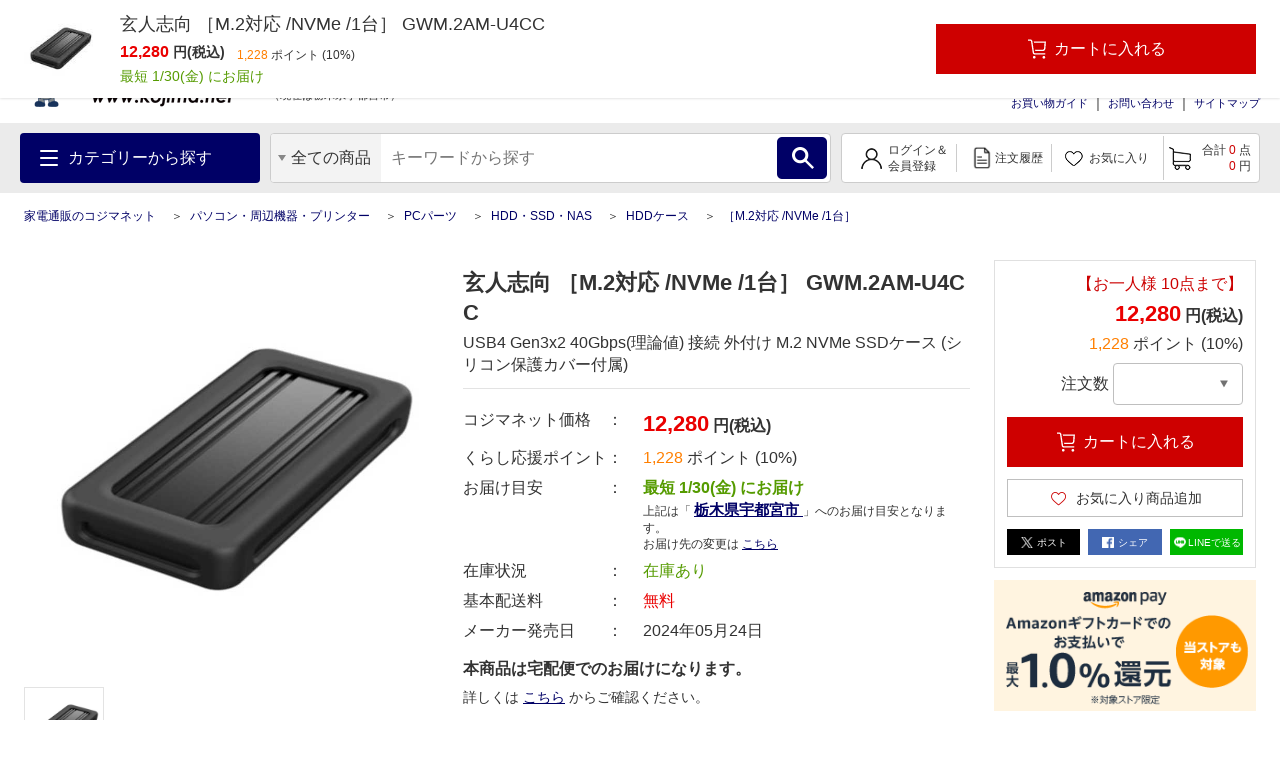

--- FILE ---
content_type: text/html; charset=UTF-8
request_url: https://www.kojima.net/ec/prod_detail.html?prod=4988755069250&sku=4988755069250
body_size: 1833
content:
<!DOCTYPE html>
<html lang="en">
<head>
    <meta charset="utf-8">
    <meta name="viewport" content="width=device-width, initial-scale=1">
    <title></title>
    <style>
        body {
            font-family: "Arial";
        }
    </style>
    <script type="text/javascript">
    window.awsWafCookieDomainList = [];
    window.gokuProps = {
"key":"AQIDAHjcYu/GjX+QlghicBgQ/7bFaQZ+m5FKCMDnO+vTbNg96AH1Q5HNwNd7qjjKSrZjUukeAAAAfjB8BgkqhkiG9w0BBwagbzBtAgEAMGgGCSqGSIb3DQEHATAeBglghkgBZQMEAS4wEQQMfgpC+9noOqv6D5WhAgEQgDtFu65+OI9VbazoI71eV0vODu7/FNxdN/q+yY44WBCOiLEjuPajdxaNTxqbBo2uz8DtSa27r4Hpv79MjQ==",
          "iv":"A6x+QwFRCQAAHvDY",
          "context":"yMxv4ehJQpzFyJBKQjOxu3J5bb4sDM607QfNi9hyUGx7zgVtLsswV5sphd+yehLhJT2BE+ynAicyD58j/iN33CAcXcReHm/esS84hAqODIkEybdCr8Xhg65ZykO6YTmNi+m0Osw4O653w2bj70rbx14volImK2RP/uSIkCI2YtlZj8EglDjlo2LuRjbV5T+g7OoD4hm9UNRf/RtcaDAdMuYu9GRQRVwAZgAlnWyX8IeIJiwHUKWprkRnTOwiIeN9TTr70ivnmhd4t5o+Bkw0nsoNrqgG7k2huJ8KeI6FH1cA5mtaQAtcVxEJTprYj9eMpc9jSAEN5ssA1POtGHwJI3NKiOp7igyINMZVVBVwyLYTHMQDOir3Zcw="
};
    </script>
    <script src="https://45558c10feeb.9e7552dd.us-east-2.token.awswaf.com/45558c10feeb/d4d1630c7a02/8457492b3928/challenge.js"></script>
</head>
<body>
    <div id="challenge-container"></div>
    <script type="text/javascript">
        AwsWafIntegration.saveReferrer();
        AwsWafIntegration.checkForceRefresh().then((forceRefresh) => {
            if (forceRefresh) {
                AwsWafIntegration.forceRefreshToken().then(() => {
                    window.location.reload(true);
                });
            } else {
                AwsWafIntegration.getToken().then(() => {
                    window.location.reload(true);
                });
            }
        });
    </script>
    <noscript>
        <h1>JavaScript is disabled</h1>
        In order to continue, we need to verify that you're not a robot.
        This requires JavaScript. Enable JavaScript and then reload the page.
    </noscript>
</body>
</html>

--- FILE ---
content_type: text/html;charset=UTF-8
request_url: https://www.kojima.net/ec/prod_detail.html?prod=4988755069250&sku=4988755069250
body_size: 29184
content:
<!doctype html>
<html>
<head>



 




<!--01_D-->
<title>玄人志向 ［M.2対応 /NVMe /1台］ GWM.2AM-U4CC の通販 - カテゴリ：パソコン・周辺機器・プリンター - 玄人志向  家電通販のコジマネット - 全品代引き手数料無料</title>
<meta name="description" content="コジマ公式通販の【コジマネット】。人気 ［M.2対応 /NVMe /1台］ の 玄人志向 ［M.2対応 /NVMe /1台］ GWM.2AM-U4CC のお取り扱いページです。最短翌日お届け、全品代引き手数料無料！">
<meta name="keywords" content="パソコン・周辺機器・プリンター＞PCパーツ＞HDD・SSD・NAS＞HDDケース＞［M.2対応 /NVMe /1台］,玄人志向,玄人志向 ［M.2対応 /NVMe /1台］ GWM.2AM-U4CC 通販">
<meta charset="utf-8">
<!-- meta name="viewport" content="width=device-width,initial-scale=1.0" -->
<meta http-equiv="X-UA-Compatible" content="IE=edge">

<link rel="canonical" href="https://www.kojima.net/ec/prod_detail.html?prod=4988755069250">
<link rel="shortcut icon" type="image/x-icon" href="/excludes/KPC/img/parts/favicon.ico">
<meta property="og:site_name" content="家電通販のコジマネット">
<meta property="og:type" content="website">
<meta property="og:url" content="https://www.kojima.net/ec/prod_detail.html?prod=4988755069250">

<meta property="og:title" content="玄人志向 ［M.2対応 /NVMe /1台］ GWM.2AM-U4CC">
<meta property="og:description" content="USB4 Gen3x2 40Gbps(理論値) 接続 外付け M.2 NVMe SSDケース (シリコン保護カバー付属)">
<meta property="og:image" content="https://www.kojima.net/ito/img_public/prod/498875/498875506/4988755069250/IMG_PATH_M/pc/4988755069250_A01.jpg">
<meta name="twitter:site" content="">
<meta name="twitter:card" content="summary">
<meta property="fb:app_id" content="">



<link rel="preload" href="/excludes/KPC/img/fonts/kojima-icon.ttf?if02ks" as="font" crossorigin>


<link rel="stylesheet" type="text/css" href="/excludes/KPC/jQuery/jquery-ui-1.12.1.min.css">
<link rel="stylesheet" type="text/css" href="/excludes/KPC/jQuery/jquery-colorbox/colorbox.css">
<link rel="stylesheet" type="text/css" href="/excludes/KPC/jQuery/all.min.css">
<link rel="stylesheet" type="text/css" href="/excludes/KPC/css/common/frame.css?fv=20200914">
<link rel="stylesheet" type="text/css" href="/excludes/KPC/_system/cms_Framework.css?fv=20200914">
<link rel="stylesheet" type="text/css" href="/excludes/KPC/css/common/common2.css?fv=20200914">
<link rel="stylesheet" type="text/css" href="/excludes/KPC/js/lib/slick.css">

<script type="text/javascript" src="/excludes/KPC/jQuery/jquery-3.4.1.min.js"></script>
<script type="text/javascript" defer src="/excludes/KPC/jQuery/jquery-ui-1.12.1.min.js"></script>
<script type="text/javascript" defer src="/excludes/KPC/jQuery/jquery-colorbox/jquery.colorbox-min.js"></script>
<script type="text/javascript" defer src="/excludes/KPC/_system/cms_Framework.js?fv=20200914"></script>
<script type="text/javascript" defer src="/excludes/KPC/js/common/common.js?fv=20200914"></script>
<script type="text/javascript" defer src="/excludes/KPC/js/kjm_base.js?fv=20200914"></script>
<script type="text/javascript" defer src="/excludes/KPC/js/kjm_prod.js?fv=20200914"></script>
<script type="text/javascript" defer src="/excludes/KPC/js/lib/slick.min.js"></script>


<!-- -->

<link rel="preload" href="/excludes/KPC/js/prod/widget.js?fv=20200914" as="script">
<script type="text/javascript" defer="" src="/excludes/KPC/js/prod/kjm_prod_detail.js?fv=20200914"></script>
<script type="text/javascript" defer="" src="/excludes/KPC/js/prod/widget.js?fv=20200914"></script>
<script src="https://cdn.paidy.com/promotional-messaging/general/paidy-upsell-widget.js" defer="defer"></script>
<link rel="stylesheet" type="text/css" href="/excludes/KPC/css/common/widget.css">
<script type="text/javascript" src="/excludes/KPC/js/orico_payment.js"></script>
<script>
window.addEventListener('load', function() {
  try {
    var modalInner = document.querySelectorAll('.modal__inner');
    for(var i = 0; i < modalInner.length; i++){
      modalInner[i].addEventListener('click', mdlStopEvent, false);
    }
  } catch (e) {
      console.log(e);
  }
});

  function link_clicked(elem){      
    var target = elem.nextElementSibling;
    target.classList.add('in-transition');
    target.showModal();
    requestAnimationFrame(function () {
      target.classList.remove('in-transition')
    });
    document.documentElement.style.cssText = "overflow: hidden; scrollbar-gutter: stable;"
  }

 function close_clicked(elem){   
    var target = elem.closest('.js-modal');
    target.classList.add('in-transition');
    target.addEventListener('transitionend', function () {
      target.classList.remove('in-transition');
      target.close();
    },{
      once: true,
    });
    document.documentElement.removeAttribute("style");
  }

  function overlay_clicked(elem){    
    var target = elem;
    target.classList.add('in-transition');
    target.addEventListener('transitionend', function () {
      target.classList.remove('in-transition');
      target.close();
    },{
      once: true,
    });
    document.documentElement.removeAttribute("style");
  }

   function mdlStopEvent(event) {
    event.stopPropagation();
  }
</script>


<script language="javascript" type="text/javascript"><!--
var globalNoImageA = '/excludes/KPC/img/mk2_noImage_m.jpg'
   , globalNoImageB = '/excludes/KPC/img/mk2_noImage_w.jpg'
   , globalNoImageC = '/excludes/KPC/img/mk2_noImage_cmp_w.jpg'
;
function mk2NoImage(obj){
/*
	if( $(obj).length != 0 ){
		if( $(obj).is('.bannerImage') ){
			$(obj).attr('src', globalNoImageC);
		} else {
			$(obj).attr('src', globalNoImageA);
		}
	}
*/
	if( obj != null ){
		if( obj.className.indexOf('bannerImage') != -1 ){
			obj.setAttribute('src',globalNoImageC);
		} else {
			obj.setAttribute('src',globalNoImageA);
		}
	}
}
--></script>


 



<!-- Google Tag Manager -->
<script>
(function(w,d,s,l,i){
w[l]=w[l]||[];
w[l].push({'gtm.start':new Date().getTime(),event:'gtm.js'});
var f=d.getElementsByTagName(s)[0],
j=d.createElement(s),
dl=l!='dataLayer'?'&l='+l:'';
j.async=true;
j.src='https://www.googletagmanager.com/gtm.js?id='+i+dl;
f.parentNode.insertBefore(j,f);
})(window,document,'script','dataLayer','GTM-NBDHR88');
</script>
<!-- End Google Tag Manager -->


<script type='text/javascript'><!--
  var csSeoCoreMode = 'R';
  //リタゲ共通script
  (function() {
    var s = document.createElement('script');
    s.type = 'text/javascript';
    s.async = true;
//    if ( /www\.kojima\.net/.test(window.location.hostname)) {
    if ( csSeoCoreMode  == 'R' ) {
      //本番用
      s.src = "https://bvr.ast.snva.jp/beaver.js?serial=8ab848be-5245-41fe-9196-65bdd6a63107&reco_k=G1QpxmBMlnt0y&reco_sna_host=r5.snva.jp";
    } else {
      //検証用
      s.src = "https://bvr.ast.snva.jp/beaver.js?serial=135a615f-951d-4ac1-a3a1-3fff4fc35ee2&reco_k=BhTGjS3Q7Y9ps&reco_sna_host=r5.snva.jp";
    };
    var x = document.getElementsByTagName('script')[0];
    window.recoConstructer = function (data) {
      window._sna_dam = window._sna_dam || [];
      if (window.__snahost != null) {
        window._sna_dam.push(['reco:snaHost', window.__snahost]);
      }
      window._sna_dam.push(["reco:recoConstructerArgs", data]);
    };
    window.apiSetCtr = function (item_code, tmpl, link, k) {
      if (window.__snahost != null) {
        window._sna_dam.push(['reco:snaHost', window.__snahost]);
      }
      window._sna_dam.push(["reco:apiSetCtrArgs", {
        itemCode: item_code,
        tmpl: tmpl,
        link: link.href
      }]);
    };
    x.parentNode.insertBefore(s, x);
  })();
  var _sna_dam = _sna_dam || [];
--></script>

<script type="text/javascript" defer src="/excludes/KPC/js/kjm_gtm.js"></script>




</head>
<body>

<!-- Google Tag Manager (noscript) -->
<noscript><iframe src="https://www.googletagmanager.com/ns.html?id=GTM-NBDHR88" height="0" width="0" style="display:none;visibility:hidden"></iframe></noscript>
<!-- End Google Tag Manager (noscript) -->


<script type="application/ld+json">
{
  "@context": "https://schema.org/",
  "@type": "Product",
  "name": "玄人志向 ［M.2対応 /NVMe /1台］ GWM.2AM-U4CC",
"image": [
    "https://www.kojima.net/ito/img_public/prod/498875/498875506/4988755069250/IMG_PATH_M/pc/4988755069250_A01.jpg"
   ],
  "sku": "4988755069250",
  "mpn": "GWM.2AM-U4CC",
  "description": "USB4 Gen3x2 40Gbps(理論値) 接続 外付け M.2 NVMe SSDケース (シリコン保護カバー付属)",
  "brand": {
    "@type": "Brand",
    "name": "玄人志向"
  },
"itemListElement": [
    {
      "@type": "ListItem",
      "position": 1,
      "name": "パソコン・周辺機器・プリンター"
      ,"item": "https://www.kojima.net/ec/category_top.html?cate=pc"
    }
  ,{
      "@type": "ListItem",
      "position": 2,
      "name": "PCパーツ"
      ,"item": "https://www.kojima.net/ec/category_list.html?cate=pc_parts"
    }
  ,{
      "@type": "ListItem",
      "position": 3,
      "name": "HDD・SSD・NAS"
      ,"item": "https://www.kojima.net/ec/category_list.html?cate=storage_pc_parts"
    }
  ,{
      "@type": "ListItem",
      "position": 4,
      "name": "HDDケース"
      ,"item": "https://www.kojima.net/ec/category_list.html?cate=hdd_case"
    }
  ,{
      "@type": "ListItem",
      "position": 5,
      "name": "［M.2対応 /NVMe /1台］"
      ,"item": "https://www.kojima.net/ec/prod_detail.html?prod=4988755069250"
    }
  
  
  
  ]
  ,


  "offers": {
    "@type": "Offer",
    "url": "",
    "priceCurrency": "JPY",
    "price": "12280",
    "priceValidUntil": "",
    "itemCondition": "https://schema.org/NewCondition",
    "availability": "https://schema.org/InStock",
    "seller": {
      "@type": "Organization",
      "name": "家電通販のコジマネット"
    }
  }
}
</script>





<div id="fwCms_wrapper">
  <header class="header">
    <div class="fwCms_box frame_HD" frame_id="HD">
    

<div class="SiteHeader mkGlobalHeader" lflg="0" surl="/ec/sorry/KSP/unavailable.html">
<script src="//kojima-f-s.snva.jp/js/naviplus_suggestitem_view.js" charset="UTF-8"></script>
<script src="//kojima-f-s.snva.jp/js/naviplus_suggest.js" charset="UTF-8"></script>
<link rel="stylesheet" href="//kojima-f-s.snva.jp/css/naviplus_suggest.css">
<script>
<!--
NPSuggest.bind({ server: "kojima-f-s.snva.jp",
 accountID: "kojima",
 inputAreaID: "MK2PFRDH010_01_keyword",
 submitBtnID: "MK2PFRDH010_01_SrcBtn",
 categoryAreaID: "MK2PFRDH010_01_src_cate",
 fieldAreaID: "",
 field: "",
 categoryName: "",
 suggestAreaClass: "np-keyword-suggest",
 itemListClass: "np-item-suggest",
 maxSuggest: 7,
 matchMode: "prefix",
 alwaysOnTop: false,
 sortType: 1,
 minimumChar: 0,
 overlayMode: "off",
 overlayPlaceHolder: "",
 furigana: true,
 suggestHighlight: "off",
 suggestAreaXcordinate: 0,
 suggestAreaYcordinate: 0,
 historyEnabled: "on",
 rankingEnabled: "on",
 rankingType:"hot",
 pathDisplayType: 2
});
-->
</script>
<div>
  <input type="hidden" id="identify" value="">
</div>
<script type="text/javascript">
   window.addEventListener('load', function () {
	try{
		const mid = document.getElementById("identify").value;
		if(mid != ""){
		    krt('send', 'identify', {
		      user_id:mid
		    })
		}
	}catch(e){
		console.log(e.message );
	}
  });
</script>
  <div class="head-line">
    <p style="font-size: 14px;" class="description">【コジマネット】家電・電化製品のコジマ 公式通販サイト</p>
    <ul>
  
      <li><a style="font-size: 14px;" target="blank" title="" href="/shop/">店舗情報</a></li>
      <li><a style="font-size: 14px;" target="blank" title="" href="/shop/e-reform/">住まいのリフォーム</a></li>
      <li><a style="font-size: 14px;" target="blank" title="" href="/business/">法人営業</a></li>
      <li><a style="font-size: 14px;" target="blank" title="" href="/corporation/">会社概要</a></li>
    </ul>
  </div>
  <div class="main">
    <div class="logo">
      <a title="" href="/ec/index.html">
      
        <img src="/excludes/KPC/img/common/logo.png" alt="【コジマネット】家電・電化製品のコジマ 公式通販サイト">
      
      </a>
    </div>
    <div class="text-area">
      <div class="text">
        <div class="js-logo-slick">
        　<div class="inner">
          　<img src="/excludes/KPC/img/header/text_07.png" alt="くらし応援コジマの長期無料保証">
          </div>
          <div class="inner">
            <img src="/excludes/KPC/img/header/text_08.png" alt="無金利分割払いがご利用できます">
        　</div>
          <div class="inner">
          　<img src="/excludes/KPC/img/header/text_06.png" alt="13時までのご注文で大型商品のセッティングも最短翌日お届け">
          </div>
          <div class="inner">
            <img src="/excludes/KPC/img/header/text_01.png" alt="お客様のくらしを「より快適に」「より便利に」「より楽しく」します。">
          </div>
        </div>
      </div>
      <p class="address">
        <a class="mk2actHeaderDelv" click_url="/ec/customer/delv_addr_select.html" title="">お届け先住所の変更</a>
        <span class="sub-text">をすると、商品発送場所からのお届け目安が確認できます。</span>
        <br>
<span>
        （現在は<span>栃木県</span><span>宇都宮市</span>）
        </span>
      </p>
    </div>
    <div class="group-menu">
      <div class="group-logo">

    
        <span class="group-link" style="padding: 0 6px;">
          <img style="width: 88px; height: 44px;" src="/excludes/KPC/img/header/kojima_70th_logo.png" alt="kojima_70th">
        </span>
        <span class="group-link">
          <img src="/excludes/KPC/img/common/logo-bic.png" alt="BicCamera Group">
        </span>
      </div>
      <nav class="head-menu">
        <ul>
    
          <li><a title="" href="/ec/guide/index.html">お買い物ガイド</a></li>
          <li><a title="" href="http://qa.kojima.net/?site_domain=default">お問い合わせ</a></li>
          <li><a title="" href="/ec/info/sitemap.html">サイトマップ</a></li>
        </ul>
      </nav>
      <form method="POST" id="logout" style="display:none;" onsubmit="return checkSubmit()">
        <input type="hidden" name="FormAction" value="logout">
      </form>
    </div>
  </div>
  <div id="MK2HEAD_CATE" style="display:none;">[{"cateAttrId":"テレビ・レコーダー","cateDesc1":"","cateDesc2":"","cateId":"tv_recorder","child":[{"cateAttrId":"テレビ","cateDesc1":"","cateDesc2":"","cateId":"tv","child":[],"curFlg":"0","imgPath1":"/ito/img_public/category/tv/category/pc/tv.jpg","imgPath2":"","imgPath3":"","imgPath4":"","imgPath5":"","layerKey":"0001-0001","level":"2","parentCateId":"tv_recorder","qty":"0","rnkngUrl":null,"url":"/ec/category_list.html?cate=tv"},{"cateAttrId":"ポータブルテレビ","cateDesc1":"","cateDesc2":"","cateId":"portable_tv","child":[],"curFlg":"0","imgPath1":"/ito/img_public/category/portable_tv/category/pc/portable_tv.jpg","imgPath2":"","imgPath3":"","imgPath4":"","imgPath5":"","layerKey":"0001-0002","level":"2","parentCateId":"tv_recorder","qty":"0","rnkngUrl":null,"url":"/ec/category_list.html?cate=portable_tv"},{"cateAttrId":"レコーダー・プレーヤー","cateDesc1":"","cateDesc2":"","cateId":"recorder_player","child":[],"curFlg":"0","imgPath1":"/ito/img_public/category/recorder_player/category/pc/recorder_player.jpg","imgPath2":"","imgPath3":"","imgPath4":"","imgPath5":"","layerKey":"0001-0003","level":"2","parentCateId":"tv_recorder","qty":"0","rnkngUrl":null,"url":"/ec/category_list.html?cate=recorder_player"},{"cateAttrId":"録画用メディア・ハードディスク","cateDesc1":"","cateDesc2":"","cateId":"media_hdd_for_video","child":[],"curFlg":"0","imgPath1":"/ito/img_public/category/media_hdd_for_video/category/pc/media_hdd_for_video.jpg","imgPath2":"","imgPath3":"","imgPath4":"","imgPath5":"","layerKey":"0001-0004","level":"2","parentCateId":"tv_recorder","qty":"0","rnkngUrl":null,"url":"/ec/category_list.html?cate=media_hdd_for_video"},{"cateAttrId":"テレビ台・壁掛け金具","cateDesc1":"","cateDesc2":"","cateId":"tv_stand_table","child":[],"curFlg":"0","imgPath1":"/ito/img_public/category/tv_stand_table/category/pc/tv_stand_table.jpg","imgPath2":"","imgPath3":"","imgPath4":"","imgPath5":"","layerKey":"0001-0005","level":"2","parentCateId":"tv_recorder","qty":"0","rnkngUrl":null,"url":"/ec/category_list.html?cate=tv_stand_table"},{"cateAttrId":"ホームシアター","cateDesc1":"","cateDesc2":"","cateId":"home_theater","child":[],"curFlg":"0","imgPath1":"/ito/img_public/category/home_theater/category/pc/home_theater.jpg","imgPath2":"","imgPath3":"","imgPath4":"","imgPath5":"","layerKey":"0001-0006","level":"2","parentCateId":"tv_recorder","qty":"0","rnkngUrl":null,"url":"/ec/category_list.html?cate=home_theater"},{"cateAttrId":"プロジェクター・スクリーン","cateDesc1":"","cateDesc2":"","cateId":"projector","child":[],"curFlg":"0","imgPath1":"/ito/img_public/category/projector/category/pc/projector.jpg","imgPath2":"","imgPath3":"","imgPath4":"","imgPath5":"","layerKey":"0001-0007","level":"2","parentCateId":"tv_recorder","qty":"0","rnkngUrl":null,"url":"/ec/category_list.html?cate=projector"},{"cateAttrId":"テレビ用スピーカー","cateDesc1":"","cateDesc2":"","cateId":"tv_speaker","child":[],"curFlg":"0","imgPath1":"/ito/img_public/category/tv_speaker/category/pc/tv_speaker.jpg","imgPath2":"","imgPath3":"","imgPath4":"","imgPath5":"","layerKey":"0001-0008","level":"2","parentCateId":"tv_recorder","qty":"0","rnkngUrl":null,"url":"/ec/category_list.html?cate=tv_speaker"},{"cateAttrId":"ケーブル・アンテナ","cateDesc1":"","cateDesc2":"","cateId":"cable_antenna","child":[],"curFlg":"0","imgPath1":"/ito/img_public/category/cable_antenna/category/pc/cable_antenna.jpg","imgPath2":"","imgPath3":"","imgPath4":"","imgPath5":"","layerKey":"0001-0009","level":"2","parentCateId":"tv_recorder","qty":"0","rnkngUrl":null,"url":"/ec/category_list.html?cate=cable_antenna"},{"cateAttrId":"リモコン・関連品","cateDesc1":"","cateDesc2":"","cateId":"tv_controller","child":[],"curFlg":"0","imgPath1":"/ito/img_public/category/tv_controller/category/pc/tv_controller.jpg","imgPath2":"","imgPath3":"","imgPath4":"","imgPath5":"","layerKey":"0001-0010","level":"2","parentCateId":"tv_recorder","qty":"0","rnkngUrl":null,"url":"/ec/category_list.html?cate=tv_controller"},{"cateAttrId":"クリーニング用品・その他","cateDesc1":"","cateDesc2":"","cateId":"tv_cleaner_other","child":[],"curFlg":"0","imgPath1":"/ito/img_public/category/tv_cleaner_other/category/pc/tv_cleaner_other.jpg","imgPath2":"","imgPath3":"","imgPath4":"","imgPath5":"","layerKey":"0001-0011","level":"2","parentCateId":"tv_recorder","qty":"0","rnkngUrl":null,"url":"/ec/category_list.html?cate=tv_cleaner_other"},{"cateAttrId":"DVD・ブルーレイソフト","cateDesc1":"","cateDesc2":"","cateId":"video_software","child":[],"curFlg":"0","imgPath1":"/ito/img_public/category/video_software/category/pc/video_software.jpg","imgPath2":"","imgPath3":"","imgPath4":"","imgPath5":"","layerKey":"0001-0012","level":"2","parentCateId":"tv_recorder","qty":"0","rnkngUrl":null,"url":"/ec/category_list.html?cate=video_software"}],"curFlg":"0","imgPath1":"/ito/img_public/category/tv_recorder/category/pc/tv_recorder.png","imgPath2":"","imgPath3":"","imgPath4":"","imgPath5":"","layerKey":"0001","level":"1","parentCateId":"","qty":"0","rnkngUrl":null,"url":"/ec/category_top.html?cate=tv_recorder"},{"cateAttrId":"冷蔵庫・キッチン家電","cateDesc1":"","cateDesc2":"","cateId":"kitchen","child":[{"cateAttrId":"冷蔵庫・冷凍庫","cateDesc1":"","cateDesc2":"","cateId":"refrigerator","child":[],"curFlg":"0","imgPath1":"/ito/img_public/category/refrigerator/category/pc/refrigerator.jpg","imgPath2":"","imgPath3":"","imgPath4":"","imgPath5":"","layerKey":"0002-0001","level":"2","parentCateId":"kitchen","qty":"0","rnkngUrl":null,"url":"/ec/category_list.html?cate=refrigerator"},{"cateAttrId":"炊飯器・精米機","cateDesc1":"","cateDesc2":"","cateId":"rice_cooker","child":[],"curFlg":"0","imgPath1":"/ito/img_public/category/rice_cooker/category/pc/rice_cooker.jpg","imgPath2":"","imgPath3":"","imgPath4":"","imgPath5":"","layerKey":"0002-0002","level":"2","parentCateId":"kitchen","qty":"0","rnkngUrl":null,"url":"/ec/category_list.html?cate=rice_cooker"},{"cateAttrId":"レンジ・トースター","cateDesc1":"","cateDesc2":"","cateId":"oven_toaster","child":[],"curFlg":"0","imgPath1":"/ito/img_public/category/oven_toaster/category/pc/oven_toaster.jpg","imgPath2":"","imgPath3":"","imgPath4":"","imgPath5":"","layerKey":"0002-0003","level":"2","parentCateId":"kitchen","qty":"0","rnkngUrl":null,"url":"/ec/category_list.html?cate=oven_toaster"},{"cateAttrId":"電気ケトル・ポット","cateDesc1":"","cateDesc2":"","cateId":"electric_kettle","child":[],"curFlg":"0","imgPath1":"/ito/img_public/category/electric_kettle/category/pc/electric_kettle.jpg","imgPath2":"","imgPath3":"","imgPath4":"","imgPath5":"","layerKey":"0002-0004","level":"2","parentCateId":"kitchen","qty":"0","rnkngUrl":null,"url":"/ec/category_list.html?cate=electric_kettle"},{"cateAttrId":"コーヒーメーカー・エスプレッソマシン","cateDesc1":"","cateDesc2":"","cateId":"coffee_maker","child":[],"curFlg":"0","imgPath1":"/ito/img_public/category/coffee_maker/category/pc/coffee_maker.jpg","imgPath2":"","imgPath3":"","imgPath4":"","imgPath5":"","layerKey":"0002-0005","level":"2","parentCateId":"kitchen","qty":"0","rnkngUrl":null,"url":"/ec/category_list.html?cate=coffee_maker"},{"cateAttrId":"コンロ（IH・ガス）","cateDesc1":"","cateDesc2":"","cateId":"ih_gas_cooker","child":[],"curFlg":"0","imgPath1":"/ito/img_public/category/ih_gas_cooker/category/pc/ih_gas_cooker.jpg","imgPath2":"","imgPath3":"","imgPath4":"","imgPath5":"","layerKey":"0002-0006","level":"2","parentCateId":"kitchen","qty":"0","rnkngUrl":null,"url":"/ec/category_list.html?cate=ih_gas_cooker"},{"cateAttrId":"ホットプレート・グリルなべ","cateDesc1":"","cateDesc2":"","cateId":"hotplate","child":[],"curFlg":"0","imgPath1":"/ito/img_public/category/hotplate/category/pc/hotplate.jpg","imgPath2":"","imgPath3":"","imgPath4":"","imgPath5":"","layerKey":"0002-0007","level":"2","parentCateId":"kitchen","qty":"0","rnkngUrl":null,"url":"/ec/category_list.html?cate=hotplate"},{"cateAttrId":"ミキサー・フードプロセッサー","cateDesc1":"","cateDesc2":"","cateId":"mixer_food_processor","child":[],"curFlg":"0","imgPath1":"/ito/img_public/category/mixer_food_processor/category/pc/mixer_food_processor.jpg","imgPath2":"","imgPath3":"","imgPath4":"","imgPath5":"","layerKey":"0002-0008","level":"2","parentCateId":"kitchen","qty":"0","rnkngUrl":null,"url":"/ec/category_list.html?cate=mixer_food_processor"},{"cateAttrId":"調理家電","cateDesc1":"","cateDesc2":"","cateId":"cooking_appliances","child":[],"curFlg":"0","imgPath1":"/ito/img_public/category/cooking_appliances/category/pc/cooking_appliances.jpg","imgPath2":"","imgPath3":"","imgPath4":"","imgPath5":"","layerKey":"0002-0009","level":"2","parentCateId":"kitchen","qty":"0","rnkngUrl":null,"url":"/ec/category_list.html?cate=cooking_appliances"},{"cateAttrId":"浄水器・整水器","cateDesc1":"","cateDesc2":"","cateId":"water_purifier","child":[],"curFlg":"0","imgPath1":"/ito/img_public/category/water_purifier/category/pc/water_purifier.jpg","imgPath2":"","imgPath3":"","imgPath4":"","imgPath5":"","layerKey":"0002-0010","level":"2","parentCateId":"kitchen","qty":"0","rnkngUrl":null,"url":"/ec/category_list.html?cate=water_purifier"},{"cateAttrId":"食器洗い機（食洗機）・食器乾燥機","cateDesc1":"","cateDesc2":"","cateId":"dishwashing_machine","child":[],"curFlg":"0","imgPath1":"/ito/img_public/category/dishwashing_machine/category/pc/dishwashing_machine.jpg","imgPath2":"","imgPath3":"","imgPath4":"","imgPath5":"","layerKey":"0002-0011","level":"2","parentCateId":"kitchen","qty":"0","rnkngUrl":null,"url":"/ec/category_list.html?cate=dishwashing_machine"},{"cateAttrId":"生ごみ処理機","cateDesc1":"","cateDesc2":"","cateId":"namagomi","child":[],"curFlg":"0","imgPath1":"/ito/img_public/category/namagomi/category/pc/namagomi.jpg","imgPath2":"","imgPath3":"","imgPath4":"","imgPath5":"","layerKey":"0002-0012","level":"2","parentCateId":"kitchen","qty":"0","rnkngUrl":null,"url":"/ec/category_list.html?cate=namagomi"}],"curFlg":"0","imgPath1":"/ito/img_public/category/kitchen/category/pc/kitchen.png","imgPath2":"","imgPath3":"","imgPath4":"","imgPath5":"","layerKey":"0002","level":"1","parentCateId":"","qty":"0","rnkngUrl":null,"url":"/ec/category_top.html?cate=kitchen"},{"cateAttrId":"洗濯機・生活家電","cateDesc1":"","cateDesc2":"","cateId":"home_appliances","child":[{"cateAttrId":"洗濯機・乾燥機","cateDesc1":"","cateDesc2":"","cateId":"washing_machine","child":[],"curFlg":"0","imgPath1":"/ito/img_public/category/washing_machine/category/pc/washing_machine.jpg","imgPath2":"","imgPath3":"","imgPath4":"","imgPath5":"","layerKey":"0003-0001","level":"2","parentCateId":"home_appliances","qty":"0","rnkngUrl":null,"url":"/ec/category_list.html?cate=washing_machine"},{"cateAttrId":"掃除機","cateDesc1":"","cateDesc2":"","cateId":"cleaner","child":[],"curFlg":"0","imgPath1":"/ito/img_public/category/cleaner/category/pc/cleaner.jpg","imgPath2":"","imgPath3":"","imgPath4":"","imgPath5":"","layerKey":"0003-0002","level":"2","parentCateId":"home_appliances","qty":"0","rnkngUrl":null,"url":"/ec/category_list.html?cate=cleaner"},{"cateAttrId":"高圧洗浄機","cateDesc1":"","cateDesc2":"","cateId":"high_pressure_washer","child":[],"curFlg":"0","imgPath1":"/ito/img_public/category/high_pressure_washer/category/pc/high_pressure_washer.jpg","imgPath2":"","imgPath3":"","imgPath4":"","imgPath5":"","layerKey":"0003-0003","level":"2","parentCateId":"home_appliances","qty":"0","rnkngUrl":null,"url":"/ec/category_list.html?cate=high_pressure_washer"},{"cateAttrId":"スチームクリーナー","cateDesc1":"","cateDesc2":"","cateId":"steam_cleaner","child":[],"curFlg":"0","imgPath1":"/ito/img_public/category/steam_cleaner/category/pc/steam_cleaner.jpg","imgPath2":"","imgPath3":"","imgPath4":"","imgPath5":"","layerKey":"0003-0004","level":"2","parentCateId":"home_appliances","qty":"0","rnkngUrl":null,"url":"/ec/category_list.html?cate=steam_cleaner"},{"cateAttrId":"アイロン","cateDesc1":"","cateDesc2":"","cateId":"iorn","child":[],"curFlg":"0","imgPath1":"/ito/img_public/category/iorn/category/pc/iorn.jpg","imgPath2":"","imgPath3":"","imgPath4":"","imgPath5":"","layerKey":"0003-0005","level":"2","parentCateId":"home_appliances","qty":"0","rnkngUrl":null,"url":"/ec/category_list.html?cate=iorn"},{"cateAttrId":"ミシン","cateDesc1":"","cateDesc2":"","cateId":"sewing_machine","child":[],"curFlg":"0","imgPath1":"/ito/img_public/category/sewing_machine/category/pc/sewing_machine.jpg","imgPath2":"","imgPath3":"","imgPath4":"","imgPath5":"","layerKey":"0003-0006","level":"2","parentCateId":"home_appliances","qty":"0","rnkngUrl":null,"url":"/ec/category_list.html?cate=sewing_machine"},{"cateAttrId":"家事代行サービス","cateDesc1":"","cateDesc2":"","cateId":"housekeeping_service","child":[],"curFlg":"0","imgPath1":"/ito/img_public/category/housekeeping_service/category/pc/housekeeping_service.jpg","imgPath2":"","imgPath3":"","imgPath4":"","imgPath5":"","layerKey":"0003-0007","level":"2","parentCateId":"home_appliances","qty":"0","rnkngUrl":null,"url":"/ec/category_list.html?cate=housekeeping_service"},{"cateAttrId":"ふとん乾燥機・くつ乾燥機","cateDesc1":"","cateDesc2":"","cateId":"futon_shoe_dryer","child":[],"curFlg":"0","imgPath1":"/ito/img_public/category/futon_shoe_dryer/category/pc/futon_shoe_dryer.jpg","imgPath2":"","imgPath3":"","imgPath4":"","imgPath5":"","layerKey":"0003-0008","level":"2","parentCateId":"home_appliances","qty":"0","rnkngUrl":null,"url":"/ec/category_list.html?cate=futon_shoe_dryer"},{"cateAttrId":"照明器具","cateDesc1":"","cateDesc2":"","cateId":"lighting_device","child":[],"curFlg":"0","imgPath1":"/ito/img_public/category/lighting_device/category/pc/lighting_device.jpg","imgPath2":"","imgPath3":"","imgPath4":"","imgPath5":"","layerKey":"0003-0009","level":"2","parentCateId":"home_appliances","qty":"0","rnkngUrl":null,"url":"/ec/category_list.html?cate=lighting_device"},{"cateAttrId":"LED・電球・蛍光灯","cateDesc1":"","cateDesc2":"","cateId":"light_bulb","child":[],"curFlg":"0","imgPath1":"/ito/img_public/category/light_bulb/category/pc/light_bulb.jpg","imgPath2":"","imgPath3":"","imgPath4":"","imgPath5":"","layerKey":"0003-0010","level":"2","parentCateId":"home_appliances","qty":"0","rnkngUrl":null,"url":"/ec/category_list.html?cate=light_bulb"},{"cateAttrId":"温水洗浄便座","cateDesc1":"","cateDesc2":"","cateId":"washlet","child":[],"curFlg":"0","imgPath1":"/ito/img_public/category/washlet/category/pc/washlet.jpg","imgPath2":"","imgPath3":"","imgPath4":"","imgPath5":"","layerKey":"0003-0011","level":"2","parentCateId":"home_appliances","qty":"0","rnkngUrl":null,"url":"/ec/category_list.html?cate=washlet"},{"cateAttrId":"換気扇","cateDesc1":"","cateDesc2":"","cateId":"extractor_fan","child":[],"curFlg":"0","imgPath1":"/ito/img_public/category/extractor_fan/category/pc/extractor_fan.jpg","imgPath2":"","imgPath3":"","imgPath4":"","imgPath5":"","layerKey":"0003-0012","level":"2","parentCateId":"home_appliances","qty":"0","rnkngUrl":null,"url":"/ec/category_list.html?cate=extractor_fan"},{"cateAttrId":"家電お買い得セット","cateDesc1":"","cateDesc2":"","cateId":"kaden_set","child":[],"curFlg":"0","imgPath1":"/ito/img_public/category/kaden_set/category/pc/kaden_set.jpg","imgPath2":"","imgPath3":"","imgPath4":"","imgPath5":"","layerKey":"0003-0013","level":"2","parentCateId":"home_appliances","qty":"0","rnkngUrl":null,"url":"/ec/category_list.html?cate=kaden_set"}],"curFlg":"0","imgPath1":"/ito/img_public/category/home_appliances/category/pc/home_appliances.png","imgPath2":"","imgPath3":"","imgPath4":"","imgPath5":"","layerKey":"0003","level":"1","parentCateId":"","qty":"0","rnkngUrl":null,"url":"/ec/category_top.html?cate=home_appliances"},{"cateAttrId":"エアコン・空気清浄機・季節家電","cateDesc1":"","cateDesc2":"","cateId":"ac","child":[{"cateAttrId":"エアコン・窓用エアコン","cateDesc1":"","cateDesc2":"","cateId":"air_conditioner","child":[],"curFlg":"0","imgPath1":"/ito/img_public/category/air_conditioner/category/pc/air_conditioner.jpg","imgPath2":"","imgPath3":"","imgPath4":"","imgPath5":"","layerKey":"0004-0001","level":"2","parentCateId":"ac","qty":"0","rnkngUrl":null,"url":"/ec/category_list.html?cate=air_conditioner"},{"cateAttrId":"ヒーター・ストーブ","cateDesc1":"","cateDesc2":"","cateId":"heater","child":[],"curFlg":"0","imgPath1":"/ito/img_public/category/heater/category/pc/heater.jpg","imgPath2":"","imgPath3":"","imgPath4":"","imgPath5":"","layerKey":"0004-0002","level":"2","parentCateId":"ac","qty":"0","rnkngUrl":null,"url":"/ec/category_list.html?cate=heater"},{"cateAttrId":"加湿器・アロマ","cateDesc1":"","cateDesc2":"","cateId":"humidifier_aroma","child":[],"curFlg":"0","imgPath1":"/ito/img_public/category/humidifier_aroma/category/pc/humidifier_aroma.jpg","imgPath2":"","imgPath3":"","imgPath4":"","imgPath5":"","layerKey":"0004-0003","level":"2","parentCateId":"ac","qty":"0","rnkngUrl":null,"url":"/ec/category_list.html?cate=humidifier_aroma"},{"cateAttrId":"空気清浄機・脱臭機","cateDesc1":"","cateDesc2":"","cateId":"air_cleaner","child":[],"curFlg":"0","imgPath1":"/ito/img_public/category/air_cleaner/category/pc/air_cleaner.jpg","imgPath2":"","imgPath3":"","imgPath4":"","imgPath5":"","layerKey":"0004-0004","level":"2","parentCateId":"ac","qty":"0","rnkngUrl":null,"url":"/ec/category_list.html?cate=air_cleaner"},{"cateAttrId":"除湿機","cateDesc1":"","cateDesc2":"","cateId":"dehumidifier","child":[],"curFlg":"0","imgPath1":"/ito/img_public/category/dehumidifier/category/pc/dehumidifier.jpg","imgPath2":"","imgPath3":"","imgPath4":"","imgPath5":"","layerKey":"0004-0005","level":"2","parentCateId":"ac","qty":"0","rnkngUrl":null,"url":"/ec/category_list.html?cate=dehumidifier"},{"cateAttrId":"電気毛布・電気ひざ掛け","cateDesc1":"","cateDesc2":"","cateId":"electric_blanket","child":[],"curFlg":"0","imgPath1":"/ito/img_public/category/electric_blanket/category/pc/electric_blanket.jpg","imgPath2":"","imgPath3":"","imgPath4":"","imgPath5":"","layerKey":"0004-0006","level":"2","parentCateId":"ac","qty":"0","rnkngUrl":null,"url":"/ec/category_list.html?cate=electric_blanket"},{"cateAttrId":"ホットカーペット・ホットカーペットカバー","cateDesc1":"","cateDesc2":"","cateId":"hot_carpet","child":[],"curFlg":"0","imgPath1":"/ito/img_public/category/hot_carpet/category/pc/hot_carpet.jpg","imgPath2":"","imgPath3":"","imgPath4":"","imgPath5":"","layerKey":"0004-0007","level":"2","parentCateId":"ac","qty":"0","rnkngUrl":null,"url":"/ec/category_list.html?cate=hot_carpet"},{"cateAttrId":"こたつ・こたつ布団","cateDesc1":"","cateDesc2":"","cateId":"kotatsu","child":[],"curFlg":"0","imgPath1":"/ito/img_public/category/kotatsu/category/pc/kotatsu.jpg","imgPath2":"","imgPath3":"","imgPath4":"","imgPath5":"","layerKey":"0004-0008","level":"2","parentCateId":"ac","qty":"0","rnkngUrl":null,"url":"/ec/category_list.html?cate=kotatsu"},{"cateAttrId":"扇風機","cateDesc1":"","cateDesc2":"","cateId":"fan_circulator","child":[],"curFlg":"0","imgPath1":"/ito/img_public/category/fan_circulator/category/pc/fan_circulator.jpg","imgPath2":"","imgPath3":"","imgPath4":"","imgPath5":"","layerKey":"0004-0009","level":"2","parentCateId":"ac","qty":"0","rnkngUrl":null,"url":"/ec/category_list.html?cate=fan_circulator"}],"curFlg":"0","imgPath1":"/ito/img_public/category/ac/category/pc/ac.png","imgPath2":"","imgPath3":"","imgPath4":"","imgPath5":"","layerKey":"0004","level":"1","parentCateId":"","qty":"0","rnkngUrl":null,"url":"/ec/category_top.html?cate=ac"},{"cateAttrId":"パソコン・周辺機器・プリンター","cateDesc1":"","cateDesc2":"","cateId":"pc","child":[{"cateAttrId":"ノートパソコン","cateDesc1":"","cateDesc2":"","cateId":"note_pc","child":[],"curFlg":"0","imgPath1":"/ito/img_public/category/note_pc/category/pc/note_pc.jpg","imgPath2":"","imgPath3":"","imgPath4":"","imgPath5":"","layerKey":"0005-0001","level":"2","parentCateId":"pc","qty":"0","rnkngUrl":null,"url":"/ec/category_list.html?cate=note_pc"},{"cateAttrId":"タブレットPC","cateDesc1":"","cateDesc2":"","cateId":"tablet","child":[],"curFlg":"0","imgPath1":"/ito/img_public/category/tablet/category/pc/tablet.jpg","imgPath2":"","imgPath3":"","imgPath4":"","imgPath5":"","layerKey":"0005-0002","level":"2","parentCateId":"pc","qty":"0","rnkngUrl":null,"url":"/ec/category_list.html?cate=tablet"},{"cateAttrId":"デスクトップパソコン","cateDesc1":"","cateDesc2":"","cateId":"other_pc","child":[],"curFlg":"0","imgPath1":"/ito/img_public/category/other_pc/category/pc/other_pc.jpg","imgPath2":"","imgPath3":"","imgPath4":"","imgPath5":"","layerKey":"0005-0003","level":"2","parentCateId":"pc","qty":"0","rnkngUrl":null,"url":"/ec/category_list.html?cate=other_pc"},{"cateAttrId":"Apple製品","cateDesc1":"","cateDesc2":"","cateId":"apple","child":[],"curFlg":"0","imgPath1":"/ito/img_public/category/apple/category/pc/apple.jpg","imgPath2":"","imgPath3":"","imgPath4":"","imgPath5":"","layerKey":"0005-0004","level":"2","parentCateId":"pc","qty":"0","rnkngUrl":null,"url":"/ec/category_list.html?cate=apple"},{"cateAttrId":"ゲーミングPC・デバイス","cateDesc1":"","cateDesc2":"","cateId":"gaming_pc","child":[],"curFlg":"0","imgPath1":"/ito/img_public/category/gaming_pc/category/pc/gaming_pc.jpg","imgPath2":"","imgPath3":"","imgPath4":"","imgPath5":"","layerKey":"0005-0005","level":"2","parentCateId":"pc","qty":"0","rnkngUrl":null,"url":"/ec/category_list.html?cate=gaming_pc"},{"cateAttrId":"パソコンソフト","cateDesc1":"","cateDesc2":"","cateId":"pc_softwear","child":[],"curFlg":"0","imgPath1":"/ito/img_public/category/pc_softwear/category/pc/pc_softwear.jpg","imgPath2":"","imgPath3":"","imgPath4":"","imgPath5":"","layerKey":"0005-0006","level":"2","parentCateId":"pc","qty":"0","rnkngUrl":null,"url":"/ec/category_list.html?cate=pc_softwear"},{"cateAttrId":"PCパーツ","cateDesc1":"","cateDesc2":"","cateId":"pc_parts","child":[],"curFlg":"0","imgPath1":"/ito/img_public/category/pc_parts/category/pc/pc_parts.jpg","imgPath2":"","imgPath3":"","imgPath4":"","imgPath5":"","layerKey":"0005-0007","level":"2","parentCateId":"pc","qty":"0","rnkngUrl":null,"url":"/ec/category_list.html?cate=pc_parts"},{"cateAttrId":"PCサプライ・周辺機器","cateDesc1":"","cateDesc2":"","cateId":"pc_acc","child":[],"curFlg":"0","imgPath1":"/ito/img_public/category/pc_acc/category/pc/pc_acc.jpg","imgPath2":"","imgPath3":"","imgPath4":"","imgPath5":"","layerKey":"0005-0008","level":"2","parentCateId":"pc","qty":"0","rnkngUrl":null,"url":"/ec/category_list.html?cate=pc_acc"},{"cateAttrId":"プリンター・スキャナー","cateDesc1":"","cateDesc2":"","cateId":"printer_scanner","child":[],"curFlg":"0","imgPath1":"/ito/img_public/category/printer_scanner/category/pc/printer_scanner.jpg","imgPath2":"","imgPath3":"","imgPath4":"","imgPath5":"","layerKey":"0005-0009","level":"2","parentCateId":"pc","qty":"0","rnkngUrl":null,"url":"/ec/category_list.html?cate=printer_scanner"},{"cateAttrId":"プリンターインク","cateDesc1":"","cateDesc2":"","cateId":"ink_toner","child":[],"curFlg":"0","imgPath1":"/ito/img_public/category/ink_toner/category/pc/ink_toner.jpg","imgPath2":"","imgPath3":"","imgPath4":"","imgPath5":"","layerKey":"0005-0010","level":"2","parentCateId":"pc","qty":"0","rnkngUrl":null,"url":"/ec/category_list.html?cate=ink_toner"},{"cateAttrId":"印刷用紙・ラベル","cateDesc1":"","cateDesc2":"","cateId":"printing_paper","child":[],"curFlg":"0","imgPath1":"/ito/img_public/category/printing_paper/category/pc/printing_paper.jpg","imgPath2":"","imgPath3":"","imgPath4":"","imgPath5":"","layerKey":"0005-0011","level":"2","parentCateId":"pc","qty":"0","rnkngUrl":null,"url":"/ec/category_list.html?cate=printing_paper"},{"cateAttrId":"電子書籍リーダー","cateDesc1":"","cateDesc2":"","cateId":"e_book_reader","child":[],"curFlg":"0","imgPath1":"/ito/img_public/category/e_book_reader/category/pc/e_book_reader.jpg","imgPath2":"","imgPath3":"","imgPath4":"","imgPath5":"","layerKey":"0005-0012","level":"2","parentCateId":"pc","qty":"0","rnkngUrl":null,"url":"/ec/category_list.html?cate=e_book_reader"}],"curFlg":"0","imgPath1":"/ito/img_public/category/pc/category/pc/pc.png","imgPath2":"","imgPath3":"","imgPath4":"","imgPath5":"","layerKey":"0005","level":"1","parentCateId":"","qty":"0","rnkngUrl":null,"url":"/ec/category_top.html?cate=pc"},{"cateAttrId":"カメラ・ビデオカメラ","cateDesc1":"","cateDesc2":"","cateId":"camera","child":[{"cateAttrId":"ビデオカメラ・ドローン","cateDesc1":"","cateDesc2":"","cateId":"video_camera","child":[],"curFlg":"0","imgPath1":"/ito/img_public/category/video_camera/category/pc/video_camera.jpg","imgPath2":"","imgPath3":"","imgPath4":"","imgPath5":"","layerKey":"0006-0001","level":"2","parentCateId":"camera","qty":"0","rnkngUrl":null,"url":"/ec/category_list.html?cate=video_camera"},{"cateAttrId":"アクションカム","cateDesc1":"","cateDesc2":"","cateId":"action_camera","child":[],"curFlg":"0","imgPath1":"/ito/img_public/category/action_camera/category/pc/action_camera.jpg","imgPath2":"","imgPath3":"","imgPath4":"","imgPath5":"","layerKey":"0006-0002","level":"2","parentCateId":"camera","qty":"0","rnkngUrl":null,"url":"/ec/category_list.html?cate=action_camera"},{"cateAttrId":"ミラーレス一眼カメラ","cateDesc1":"","cateDesc2":"","cateId":"milc_camera","child":[],"curFlg":"0","imgPath1":"/ito/img_public/category/milc_camera/category/pc/milc_camera.jpg","imgPath2":"","imgPath3":"","imgPath4":"","imgPath5":"","layerKey":"0006-0003","level":"2","parentCateId":"camera","qty":"0","rnkngUrl":null,"url":"/ec/category_list.html?cate=milc_camera"},{"cateAttrId":"デジタル一眼レフカメラ","cateDesc1":"","cateDesc2":"","cateId":"dslr_camera","child":[],"curFlg":"0","imgPath1":"/ito/img_public/category/dslr_camera/category/pc/dslr_camera.jpg","imgPath2":"","imgPath3":"","imgPath4":"","imgPath5":"","layerKey":"0006-0004","level":"2","parentCateId":"camera","qty":"0","rnkngUrl":null,"url":"/ec/category_list.html?cate=dslr_camera"},{"cateAttrId":"コンパクトデジタルカメラ・トイカメラ","cateDesc1":"","cateDesc2":"","cateId":"degital_camera","child":[],"curFlg":"0","imgPath1":"/ito/img_public/category/degital_camera/category/pc/degital_camera.jpg","imgPath2":"","imgPath3":"","imgPath4":"","imgPath5":"","layerKey":"0006-0005","level":"2","parentCateId":"camera","qty":"0","rnkngUrl":null,"url":"/ec/category_list.html?cate=degital_camera"},{"cateAttrId":"メモリーカード","cateDesc1":"","cateDesc2":"","cateId":"memory_card","child":[],"curFlg":"0","imgPath1":"/ito/img_public/category/memory_card/category/pc/memory_card.jpg","imgPath2":"","imgPath3":"","imgPath4":"","imgPath5":"","layerKey":"0006-0006","level":"2","parentCateId":"camera","qty":"0","rnkngUrl":null,"url":"/ec/category_list.html?cate=memory_card"},{"cateAttrId":"カメラレンズ","cateDesc1":"","cateDesc2":"","cateId":"camera_lens","child":[],"curFlg":"0","imgPath1":"/ito/img_public/category/camera_lens/category/pc/camera_lens.jpg","imgPath2":"","imgPath3":"","imgPath4":"","imgPath5":"","layerKey":"0006-0007","level":"2","parentCateId":"camera","qty":"0","rnkngUrl":null,"url":"/ec/category_list.html?cate=camera_lens"},{"cateAttrId":"カメラレンズ関連品","cateDesc1":"","cateDesc2":"","cateId":"camera_lens_acc","child":[],"curFlg":"0","imgPath1":"/ito/img_public/category/camera_lens_acc/category/pc/camera_lens_acc.jpg","imgPath2":"","imgPath3":"","imgPath4":"","imgPath5":"","layerKey":"0006-0008","level":"2","parentCateId":"camera","qty":"0","rnkngUrl":null,"url":"/ec/category_list.html?cate=camera_lens_acc"},{"cateAttrId":"カメラアクセサリー","cateDesc1":"","cateDesc2":"","cateId":"camera_acc","child":[],"curFlg":"0","imgPath1":"/ito/img_public/category/camera_acc/category/pc/camera_acc.jpg","imgPath2":"","imgPath3":"","imgPath4":"","imgPath5":"","layerKey":"0006-0009","level":"2","parentCateId":"camera","qty":"0","rnkngUrl":null,"url":"/ec/category_list.html?cate=camera_acc"},{"cateAttrId":"チェキ・インスタントカメラ","cateDesc1":"","cateDesc2":"","cateId":"instant_camera","child":[],"curFlg":"0","imgPath1":"/ito/img_public/category/instant_camera/category/pc/instant_camera.jpg","imgPath2":"","imgPath3":"","imgPath4":"","imgPath5":"","layerKey":"0006-0010","level":"2","parentCateId":"camera","qty":"0","rnkngUrl":null,"url":"/ec/category_list.html?cate=instant_camera"},{"cateAttrId":"双眼鏡・望遠鏡・光学機器","cateDesc1":"","cateDesc2":"","cateId":"opera_glasses_telescope","child":[],"curFlg":"0","imgPath1":"/ito/img_public/category/opera_glasses_telescope/category/pc/opera_glasses_telescope.jpg","imgPath2":"","imgPath3":"","imgPath4":"","imgPath5":"","layerKey":"0006-0011","level":"2","parentCateId":"camera","qty":"0","rnkngUrl":null,"url":"/ec/category_list.html?cate=opera_glasses_telescope"},{"cateAttrId":"フィルムカメラ・使い捨てカメラ","cateDesc1":"","cateDesc2":"","cateId":"film_camera","child":[],"curFlg":"0","imgPath1":"/ito/img_public/category/film_camera/category/pc/film_camera.jpg","imgPath2":"","imgPath3":"","imgPath4":"","imgPath5":"","layerKey":"0006-0012","level":"2","parentCateId":"camera","qty":"0","rnkngUrl":null,"url":"/ec/category_list.html?cate=film_camera"}],"curFlg":"0","imgPath1":"/ito/img_public/category/camera/category/pc/camera.png","imgPath2":"","imgPath3":"","imgPath4":"","imgPath5":"","layerKey":"0006","level":"1","parentCateId":"","qty":"0","rnkngUrl":null,"url":"/ec/category_top.html?cate=camera"},{"cateAttrId":"オーディオ・ヘッドホン・楽器","cateDesc1":"","cateDesc2":"","cateId":"audio","child":[{"cateAttrId":"ヘッドホン・イヤホン","cateDesc1":"","cateDesc2":"","cateId":"headphone_earphone","child":[],"curFlg":"0","imgPath1":"/ito/img_public/category/headphone_earphone/category/pc/headphone_earphone.jpg","imgPath2":"","imgPath3":"","imgPath4":"","imgPath5":"","layerKey":"0007-0001","level":"2","parentCateId":"audio","qty":"0","rnkngUrl":null,"url":"/ec/category_list.html?cate=headphone_earphone"},{"cateAttrId":"iPod・iPodアクセサリー","cateDesc1":"","cateDesc2":"","cateId":"ipod","child":[],"curFlg":"0","imgPath1":"/ito/img_public/category/ipod/category/pc/ipod-a.jpg","imgPath2":"","imgPath3":"","imgPath4":"","imgPath5":"","layerKey":"0007-0002","level":"2","parentCateId":"audio","qty":"0","rnkngUrl":null,"url":"/ec/category_list.html?cate=ipod"},{"cateAttrId":"スピーカー","cateDesc1":"","cateDesc2":"","cateId":"speaker","child":[],"curFlg":"0","imgPath1":"/ito/img_public/category/speaker/category/pc/speaker.jpg","imgPath2":"","imgPath3":"","imgPath4":"","imgPath5":"","layerKey":"0007-0003","level":"2","parentCateId":"audio","qty":"0","rnkngUrl":null,"url":"/ec/category_list.html?cate=speaker"},{"cateAttrId":"コンポ・ラジカセ・ラジオ","cateDesc1":"","cateDesc2":"","cateId":"radio_cd_cassette","child":[],"curFlg":"0","imgPath1":"/ito/img_public/category/radio_cd_cassette/category/pc/radio_cd_cassette.jpg","imgPath2":"","imgPath3":"","imgPath4":"","imgPath5":"","layerKey":"0007-0004","level":"2","parentCateId":"audio","qty":"0","rnkngUrl":null,"url":"/ec/category_list.html?cate=radio_cd_cassette"},{"cateAttrId":"電子ピアノ・カラオケ","cateDesc1":"","cateDesc2":"","cateId":"musical_instrument","child":[],"curFlg":"0","imgPath1":"/ito/img_public/category/musical_instrument/category/pc/musical_instrument.jpg","imgPath2":"","imgPath3":"","imgPath4":"","imgPath5":"","layerKey":"0007-0005","level":"2","parentCateId":"audio","qty":"0","rnkngUrl":null,"url":"/ec/category_list.html?cate=musical_instrument"},{"cateAttrId":"カー用品・カーオーディオ","cateDesc1":"","cateDesc2":"","cateId":"car_audio","child":[],"curFlg":"0","imgPath1":"/ito/img_public/category/car_audio/category/pc/car_audio.jpg","imgPath2":"","imgPath3":"","imgPath4":"","imgPath5":"","layerKey":"0007-0006","level":"2","parentCateId":"audio","qty":"0","rnkngUrl":null,"url":"/ec/category_list.html?cate=car_audio"},{"cateAttrId":"単品オーディオ","cateDesc1":"","cateDesc2":"","cateId":"audio_device","child":[],"curFlg":"0","imgPath1":"/ito/img_public/category/audio_device/category/pc/audio_device.jpg","imgPath2":"","imgPath3":"","imgPath4":"","imgPath5":"","layerKey":"0007-0007","level":"2","parentCateId":"audio","qty":"0","rnkngUrl":null,"url":"/ec/category_list.html?cate=audio_device"},{"cateAttrId":"ICレコーダー","cateDesc1":"","cateDesc2":"","cateId":"ic_recorder","child":[],"curFlg":"0","imgPath1":"/ito/img_public/category/ic_recorder/category/pc/ic_recorder.jpg","imgPath2":"","imgPath3":"","imgPath4":"","imgPath5":"","layerKey":"0007-0008","level":"2","parentCateId":"audio","qty":"0","rnkngUrl":null,"url":"/ec/category_list.html?cate=ic_recorder"},{"cateAttrId":"トランシーバー・イヤホンマイク","cateDesc1":"","cateDesc2":"","cateId":"transceiver","child":[],"curFlg":"0","imgPath1":"/ito/img_public/category/transceiver/category/pc/transceiver.jpg","imgPath2":"","imgPath3":"","imgPath4":"","imgPath5":"","layerKey":"0007-0009","level":"2","parentCateId":"audio","qty":"0","rnkngUrl":null,"url":"/ec/category_list.html?cate=transceiver"},{"cateAttrId":"ポータブルオーディオ","cateDesc1":"","cateDesc2":"","cateId":"portable_audio","child":[],"curFlg":"0","imgPath1":"/ito/img_public/category/portable_audio/category/pc/portable_audio.jpg","imgPath2":"","imgPath3":"","imgPath4":"","imgPath5":"","layerKey":"0007-0010","level":"2","parentCateId":"audio","qty":"0","rnkngUrl":null,"url":"/ec/category_list.html?cate=portable_audio"},{"cateAttrId":"録音用メディア","cateDesc1":"","cateDesc2":"","cateId":"media_for_music","child":[],"curFlg":"0","imgPath1":"/ito/img_public/category/media_for_music/category/pc/media_for_music.jpg","imgPath2":"","imgPath3":"","imgPath4":"","imgPath5":"","layerKey":"0007-0011","level":"2","parentCateId":"audio","qty":"0","rnkngUrl":null,"url":"/ec/category_list.html?cate=media_for_music"},{"cateAttrId":"オーディオアクセサリー","cateDesc1":"","cateDesc2":"","cateId":"audio_acc","child":[],"curFlg":"0","imgPath1":"/ito/img_public/category/audio_acc/category/pc/audio_acc.jpg","imgPath2":"","imgPath3":"","imgPath4":"","imgPath5":"","layerKey":"0007-0012","level":"2","parentCateId":"audio","qty":"0","rnkngUrl":null,"url":"/ec/category_list.html?cate=audio_acc"}],"curFlg":"0","imgPath1":"/ito/img_public/category/audio/category/pc/audio.png","imgPath2":"","imgPath3":"","imgPath4":"","imgPath5":"","layerKey":"0007","level":"1","parentCateId":"","qty":"0","rnkngUrl":null,"url":"/ec/category_top.html?cate=audio"},{"cateAttrId":"スマートフォン・アクセサリー","cateDesc1":"","cateDesc2":"","cateId":"smartphone","child":[{"cateAttrId":"SIMフリースマートフォン","cateDesc1":"","cateDesc2":"","cateId":"simfree_device","child":[],"curFlg":"0","imgPath1":"/ito/img_public/category/simfree_device/category/pc/simfree_device.jpg","imgPath2":"","imgPath3":"","imgPath4":"","imgPath5":"","layerKey":"0008-0001","level":"2","parentCateId":"smartphone","qty":"0","rnkngUrl":null,"url":"/ec/category_list.html?cate=simfree_device"},{"cateAttrId":"格安SIM","cateDesc1":"","cateDesc2":"","cateId":"sim_card","child":[],"curFlg":"0","imgPath1":"/ito/img_public/category/sim_card/category/pc/sim_card.jpg","imgPath2":"","imgPath3":"","imgPath4":"","imgPath5":"","layerKey":"0008-0002","level":"2","parentCateId":"smartphone","qty":"0","rnkngUrl":null,"url":"/ec/category_list.html?cate=sim_card"},{"cateAttrId":"スマートウォッチ・ウェアラブル端末","cateDesc1":"","cateDesc2":"","cateId":"smartwatch","child":[],"curFlg":"0","imgPath1":"/ito/img_public/category/smartwatch/category/pc/smartwatch.jpg","imgPath2":"","imgPath3":"","imgPath4":"","imgPath5":"","layerKey":"0008-0003","level":"2","parentCateId":"smartphone","qty":"0","rnkngUrl":null,"url":"/ec/category_list.html?cate=smartwatch"},{"cateAttrId":"スマホケース・保護フィルム","cateDesc1":"","cateDesc2":"","cateId":"smartphone_case_film","child":[],"curFlg":"0","imgPath1":"/ito/img_public/category/smartphone_case_film/category/pc/smartphone_case_film.jpg","imgPath2":"","imgPath3":"","imgPath4":"","imgPath5":"","layerKey":"0008-0004","level":"2","parentCateId":"smartphone","qty":"0","rnkngUrl":null,"url":"/ec/category_list.html?cate=smartphone_case_film"},{"cateAttrId":"充電器・ケーブル","cateDesc1":"","cateDesc2":"","cateId":"charger_cable","child":[],"curFlg":"0","imgPath1":"/ito/img_public/category/charger_cable/category/pc/charger_cable.jpg","imgPath2":"","imgPath3":"","imgPath4":"","imgPath5":"","layerKey":"0008-0005","level":"2","parentCateId":"smartphone","qty":"0","rnkngUrl":null,"url":"/ec/category_list.html?cate=charger_cable"},{"cateAttrId":"モバイルバッテリー","cateDesc1":"","cateDesc2":"","cateId":"mobile_battery","child":[],"curFlg":"0","imgPath1":"/ito/img_public/category/mobile_battery/category/pc/mobile_battery.jpg","imgPath2":"","imgPath3":"","imgPath4":"","imgPath5":"","layerKey":"0008-0006","level":"2","parentCateId":"smartphone","qty":"0","rnkngUrl":null,"url":"/ec/category_list.html?cate=mobile_battery"},{"cateAttrId":"イヤホン・ハンズフリー","cateDesc1":"","cateDesc2":"","cateId":"earphone_for_smartphone","child":[],"curFlg":"0","imgPath1":"/ito/img_public/category/earphone_for_smartphone/category/pc/earphone_for_smartphone.jpg","imgPath2":"","imgPath3":"","imgPath4":"","imgPath5":"","layerKey":"0008-0007","level":"2","parentCateId":"smartphone","qty":"0","rnkngUrl":null,"url":"/ec/category_list.html?cate=earphone_for_smartphone"},{"cateAttrId":"Iot機器","cateDesc1":"","cateDesc2":"","cateId":"iot_device","child":[],"curFlg":"0","imgPath1":"/ito/img_public/category/iot_device/category/pc/iot_device.jpg","imgPath2":"","imgPath3":"","imgPath4":"","imgPath5":"","layerKey":"0008-0008","level":"2","parentCateId":"smartphone","qty":"0","rnkngUrl":null,"url":"/ec/category_list.html?cate=iot_device"},{"cateAttrId":"VR機器","cateDesc1":"","cateDesc2":"","cateId":"vr_device","child":[],"curFlg":"0","imgPath1":"/ito/img_public/category/vr_device/category/pc/vr_device.jpg","imgPath2":"","imgPath3":"","imgPath4":"","imgPath5":"","layerKey":"0008-0009","level":"2","parentCateId":"smartphone","qty":"0","rnkngUrl":null,"url":"/ec/category_list.html?cate=vr_device"},{"cateAttrId":"microSDカード","cateDesc1":"","cateDesc2":"","cateId":"micro_sd_card-b","child":[],"curFlg":"0","imgPath1":"/ito/img_public/category/micro_sd_card-b/category/pc/micro_sd_card-b.jpg","imgPath2":"","imgPath3":"","imgPath4":"","imgPath5":"","layerKey":"0008-0010","level":"2","parentCateId":"smartphone","qty":"0","rnkngUrl":null,"url":"/ec/category_list.html?cate=micro_sd_card-b"},{"cateAttrId":"スマホグッズ・アクセサリー","cateDesc1":"","cateDesc2":"","cateId":"smartphone_goods","child":[],"curFlg":"0","imgPath1":"/ito/img_public/category/smartphone_goods/category/pc/smartphone_goods.jpg","imgPath2":"","imgPath3":"","imgPath4":"","imgPath5":"","layerKey":"0008-0011","level":"2","parentCateId":"smartphone","qty":"0","rnkngUrl":null,"url":"/ec/category_list.html?cate=smartphone_goods"}],"curFlg":"0","imgPath1":"/ito/img_public/category/smartphone/category/pc/smartphone.png","imgPath2":"","imgPath3":"","imgPath4":"","imgPath5":"","layerKey":"0008","level":"1","parentCateId":"","qty":"0","rnkngUrl":null,"url":"/ec/category_top.html?cate=smartphone"},{"cateAttrId":"電子辞書・FAX・事務機器","cateDesc1":"","cateDesc2":"","cateId":"oa","child":[{"cateAttrId":"電子辞書","cateDesc1":"","cateDesc2":"","cateId":"electronic_dictionary","child":[],"curFlg":"0","imgPath1":"/ito/img_public/category/electronic_dictionary/category/pc/electronic_dictionary.jpg","imgPath2":"","imgPath3":"","imgPath4":"","imgPath5":"","layerKey":"0009-0001","level":"2","parentCateId":"oa","qty":"0","rnkngUrl":null,"url":"/ec/category_list.html?cate=electronic_dictionary"},{"cateAttrId":"翻訳機・語学学習機","cateDesc1":"","cateDesc2":"","cateId":"translator","child":[],"curFlg":"0","imgPath1":"/ito/img_public/category/translator/category/pc/translator.jpg","imgPath2":"","imgPath3":"","imgPath4":"","imgPath5":"","layerKey":"0009-0002","level":"2","parentCateId":"oa","qty":"0","rnkngUrl":null,"url":"/ec/category_list.html?cate=translator"},{"cateAttrId":"電卓","cateDesc1":"","cateDesc2":"","cateId":"calculator","child":[],"curFlg":"0","imgPath1":"/ito/img_public/category/calculator/category/pc/calculator.jpg","imgPath2":"","imgPath3":"","imgPath4":"","imgPath5":"","layerKey":"0009-0003","level":"2","parentCateId":"oa","qty":"0","rnkngUrl":null,"url":"/ec/category_list.html?cate=calculator"},{"cateAttrId":"電子文具","cateDesc1":"","cateDesc2":"","cateId":"electronic_stationery","child":[],"curFlg":"0","imgPath1":"/ito/img_public/category/electronic_stationery/category/pc/electronic_stationery.jpg","imgPath2":"","imgPath3":"","imgPath4":"","imgPath5":"","layerKey":"0009-0004","level":"2","parentCateId":"oa","qty":"0","rnkngUrl":null,"url":"/ec/category_list.html?cate=electronic_stationery"},{"cateAttrId":"電話機・FAX","cateDesc1":"","cateDesc2":"","cateId":"telephone_fax","child":[],"curFlg":"0","imgPath1":"/ito/img_public/category/telephone_fax/category/pc/telephone_fax.jpg","imgPath2":"","imgPath3":"","imgPath4":"","imgPath5":"","layerKey":"0009-0005","level":"2","parentCateId":"oa","qty":"0","rnkngUrl":null,"url":"/ec/category_list.html?cate=telephone_fax"},{"cateAttrId":"ラベルライター・メモプリンター","cateDesc1":"","cateDesc2":"","cateId":"label_writer","child":[],"curFlg":"0","imgPath1":"/ito/img_public/category/label_writer/category/pc/label_writer.jpg","imgPath2":"","imgPath3":"","imgPath4":"","imgPath5":"","layerKey":"0009-0006","level":"2","parentCateId":"oa","qty":"0","rnkngUrl":null,"url":"/ec/category_list.html?cate=label_writer"},{"cateAttrId":"シュレッダー","cateDesc1":"","cateDesc2":"","cateId":"shredder","child":[],"curFlg":"0","imgPath1":"/ito/img_public/category/shredder/category/pc/shredder.jpg","imgPath2":"","imgPath3":"","imgPath4":"","imgPath5":"","layerKey":"0009-0007","level":"2","parentCateId":"oa","qty":"0","rnkngUrl":null,"url":"/ec/category_list.html?cate=shredder"},{"cateAttrId":"ラミネーター・ラミネートフィルム","cateDesc1":"","cateDesc2":"","cateId":"laminator","child":[],"curFlg":"0","imgPath1":"/ito/img_public/category/laminator/category/pc/laminator.jpg","imgPath2":"","imgPath3":"","imgPath4":"","imgPath5":"","layerKey":"0009-0008","level":"2","parentCateId":"oa","qty":"0","rnkngUrl":null,"url":"/ec/category_list.html?cate=laminator"},{"cateAttrId":"レジスター・Airレジ","cateDesc1":"","cateDesc2":"","cateId":"register","child":[],"curFlg":"0","imgPath1":"/ito/img_public/category/register/category/pc/register.jpg","imgPath2":"","imgPath3":"","imgPath4":"","imgPath5":"","layerKey":"0009-0009","level":"2","parentCateId":"oa","qty":"0","rnkngUrl":null,"url":"/ec/category_list.html?cate=register"},{"cateAttrId":"その他オフィス機器","cateDesc1":"","cateDesc2":"","cateId":"other_office_dvice","child":[],"curFlg":"0","imgPath1":"/ito/img_public/category/other_office_dvice/category/pc/other_office_dvice.jpg","imgPath2":"","imgPath3":"","imgPath4":"","imgPath5":"","layerKey":"0009-0010","level":"2","parentCateId":"oa","qty":"0","rnkngUrl":null,"url":"/ec/category_list.html?cate=other_office_dvice"}],"curFlg":"0","imgPath1":"/ito/img_public/category/oa/category/pc/oa.png","imgPath2":"","imgPath3":"","imgPath4":"","imgPath5":"","layerKey":"0009","level":"1","parentCateId":"","qty":"0","rnkngUrl":null,"url":"/ec/category_top.html?cate=oa"},{"cateAttrId":"インク・用紙・メディア","cateDesc1":"","cateDesc2":"","cateId":"ink_media","child":[{"cateAttrId":"プリンターインク","cateDesc1":"","cateDesc2":"","cateId":"ink_toner-a","child":[],"curFlg":"0","imgPath1":"/ito/img_public/category/ink_toner-a/category/pc/ink_toner-a.jpg","imgPath2":"","imgPath3":"","imgPath4":"","imgPath5":"","layerKey":"0010-0001","level":"2","parentCateId":"ink_media","qty":"0","rnkngUrl":null,"url":"/ec/category_list.html?cate=ink_toner-a"},{"cateAttrId":"印刷用紙・ラベル","cateDesc1":"","cateDesc2":"","cateId":"printing_paper-a","child":[],"curFlg":"0","imgPath1":"/ito/img_public/category/printing_paper-a/category/pc/printing_paper-a.jpg","imgPath2":"","imgPath3":"","imgPath4":"","imgPath5":"","layerKey":"0010-0002","level":"2","parentCateId":"ink_media","qty":"0","rnkngUrl":null,"url":"/ec/category_list.html?cate=printing_paper-a"},{"cateAttrId":"メモリーカード","cateDesc1":"","cateDesc2":"","cateId":"memory_card-a","child":[],"curFlg":"0","imgPath1":"/ito/img_public/category/memory_card-a/category/pc/memory_card-a.jpg","imgPath2":"","imgPath3":"","imgPath4":"","imgPath5":"","layerKey":"0010-0003","level":"2","parentCateId":"ink_media","qty":"0","rnkngUrl":null,"url":"/ec/category_list.html?cate=memory_card-a"},{"cateAttrId":"USBメモリー","cateDesc1":"","cateDesc2":"","cateId":"usb_memory-a","child":[],"curFlg":"0","imgPath1":"/ito/img_public/category/usb_memory-a/category/pc/usb_memory-a.jpg","imgPath2":"","imgPath3":"","imgPath4":"","imgPath5":"","layerKey":"0010-0004","level":"2","parentCateId":"ink_media","qty":"0","rnkngUrl":null,"url":"/ec/category_list.html?cate=usb_memory-a"},{"cateAttrId":"光学メディア","cateDesc1":"","cateDesc2":"","cateId":"media","child":[],"curFlg":"0","imgPath1":"/ito/img_public/category/media/category/pc/media.jpg","imgPath2":"","imgPath3":"","imgPath4":"","imgPath5":"","layerKey":"0010-0005","level":"2","parentCateId":"ink_media","qty":"0","rnkngUrl":null,"url":"/ec/category_list.html?cate=media"}],"curFlg":"0","imgPath1":"/ito/img_public/category/ink_media/category/pc/ink_media.png","imgPath2":"","imgPath3":"","imgPath4":"","imgPath5":"","layerKey":"0010","level":"1","parentCateId":"","qty":"0","rnkngUrl":null,"url":"/ec/category_top.html?cate=ink_media"},{"cateAttrId":"電球・電池・電源タップ","cateDesc1":"","cateDesc2":"","cateId":"blub_battery","child":[{"cateAttrId":"LED・電球・蛍光灯","cateDesc1":"","cateDesc2":"","cateId":"light_bulb-a","child":[],"curFlg":"0","imgPath1":"/ito/img_public/category/light_bulb-a/category/pc/light_bulb-a.jpg","imgPath2":"","imgPath3":"","imgPath4":"","imgPath5":"","layerKey":"0011-0001","level":"2","parentCateId":"blub_battery","qty":"0","rnkngUrl":null,"url":"/ec/category_list.html?cate=light_bulb-a"},{"cateAttrId":"電池・充電池","cateDesc1":"","cateDesc2":"","cateId":"battery","child":[],"curFlg":"0","imgPath1":"/ito/img_public/category/battery/category/pc/battery.jpg","imgPath2":"","imgPath3":"","imgPath4":"","imgPath5":"","layerKey":"0011-0002","level":"2","parentCateId":"blub_battery","qty":"0","rnkngUrl":null,"url":"/ec/category_list.html?cate=battery"},{"cateAttrId":"モバイルバッテリー","cateDesc1":"","cateDesc2":"","cateId":"mobile_battery-a","child":[],"curFlg":"0","imgPath1":"/ito/img_public/category/mobile_battery-a/category/pc/mobile_battery-a.jpg","imgPath2":"","imgPath3":"","imgPath4":"","imgPath5":"","layerKey":"0011-0003","level":"2","parentCateId":"blub_battery","qty":"0","rnkngUrl":null,"url":"/ec/category_list.html?cate=mobile_battery-a"},{"cateAttrId":"電源タップ・充電器・変圧器","cateDesc1":"","cateDesc2":"","cateId":"power_tap","child":[],"curFlg":"0","imgPath1":"/ito/img_public/category/power_tap/category/pc/power_tap.jpg","imgPath2":"","imgPath3":"","imgPath4":"","imgPath5":"","layerKey":"0011-0004","level":"2","parentCateId":"blub_battery","qty":"0","rnkngUrl":null,"url":"/ec/category_list.html?cate=power_tap"}],"curFlg":"0","imgPath1":"/ito/img_public/category/blub_battery/category/pc/blub_battery.png","imgPath2":"","imgPath3":"","imgPath4":"","imgPath5":"","layerKey":"0011","level":"1","parentCateId":"","qty":"0","rnkngUrl":null,"url":"/ec/category_top.html?cate=blub_battery"},{"cateAttrId":"ゲーム","cateDesc1":"","cateDesc2":"","cateId":"game","child":[{"cateAttrId":"ゲーム機 本体","cateDesc1":"","cateDesc2":"","cateId":"gaming_herdware","child":[],"curFlg":"0","imgPath1":"/ito/img_public/category/gaming_herdware/category/pc/gaming_herdware202304.jpg","imgPath2":"","imgPath3":"","imgPath4":"","imgPath5":"","layerKey":"0012-0001","level":"2","parentCateId":"game","qty":"0","rnkngUrl":null,"url":"/ec/category_list.html?cate=gaming_herdware"},{"cateAttrId":"ゲームソフト","cateDesc1":"","cateDesc2":"","cateId":"game_software","child":[],"curFlg":"0","imgPath1":"/ito/img_public/category/game_software/category/pc/game_software202304.jpg","imgPath2":"","imgPath3":"","imgPath4":"","imgPath5":"","layerKey":"0012-0002","level":"2","parentCateId":"game","qty":"0","rnkngUrl":null,"url":"/ec/category_list.html?cate=game_software"},{"cateAttrId":"ゲーム周辺機器","cateDesc1":"","cateDesc2":"","cateId":"game_acc","child":[],"curFlg":"0","imgPath1":"/ito/img_public/category/game_acc/category/pc/game_acc.jpg","imgPath2":"","imgPath3":"","imgPath4":"","imgPath5":"","layerKey":"0012-0003","level":"2","parentCateId":"game","qty":"0","rnkngUrl":null,"url":"/ec/category_list.html?cate=game_acc"}],"curFlg":"0","imgPath1":"/ito/img_public/category/game/category/pc/game.png","imgPath2":"","imgPath3":"","imgPath4":"","imgPath5":"","layerKey":"0012","level":"1","parentCateId":"","qty":"0","rnkngUrl":null,"url":"/ec/category_top.html?cate=game"},{"cateAttrId":"おもちゃ","cateDesc1":"","cateDesc2":"","cateId":"toy","child":[{"cateAttrId":"ブロック","cateDesc1":"","cateDesc2":"","cateId":"block","child":[],"curFlg":"0","imgPath1":"/ito/img_public/category/block/category/pc/block20220614.jpg","imgPath2":"","imgPath3":"","imgPath4":"","imgPath5":"","layerKey":"0013-0001","level":"2","parentCateId":"toy","qty":"0","rnkngUrl":null,"url":"/ec/category_list.html?cate=block"},{"cateAttrId":"知育・幼児おもちゃ","cateDesc1":"","cateDesc2":"","cateId":"toy_for_baby","child":[],"curFlg":"0","imgPath1":"/ito/img_public/category/toy_for_baby/category/pc/toy_for_baby20220613.jpg","imgPath2":"","imgPath3":"","imgPath4":"","imgPath5":"","layerKey":"0013-0002","level":"2","parentCateId":"toy","qty":"0","rnkngUrl":null,"url":"/ec/category_list.html?cate=toy_for_baby"},{"cateAttrId":"フィギュア","cateDesc1":"","cateDesc2":"","cateId":"figure","child":[],"curFlg":"0","imgPath1":"/ito/img_public/category/figure/category/pc/figure20220614.jpg","imgPath2":"","imgPath3":"","imgPath4":"","imgPath5":"","layerKey":"0013-0003","level":"2","parentCateId":"toy","qty":"0","rnkngUrl":null,"url":"/ec/category_list.html?cate=figure"},{"cateAttrId":"ミニ四駆","cateDesc1":"","cateDesc2":"","cateId":"mini_4wd","child":[],"curFlg":"0","imgPath1":"/ito/img_public/category/mini_4wd/category/pc/mini_4wd20220614.jpg","imgPath2":"","imgPath3":"","imgPath4":"","imgPath5":"","layerKey":"0013-0004","level":"2","parentCateId":"toy","qty":"0","rnkngUrl":null,"url":"/ec/category_list.html?cate=mini_4wd"},{"cateAttrId":"プラモデル・工作","cateDesc1":"","cateDesc2":"","cateId":"plastic_model","child":[],"curFlg":"0","imgPath1":"/ito/img_public/category/plastic_model/category/pc/plastic_model20220614.jpg","imgPath2":"","imgPath3":"","imgPath4":"","imgPath5":"","layerKey":"0013-0005","level":"2","parentCateId":"toy","qty":"0","rnkngUrl":null,"url":"/ec/category_list.html?cate=plastic_model"},{"cateAttrId":"車・乗り物・ラジコン","cateDesc1":"","cateDesc2":"","cateId":"car_train","child":[],"curFlg":"0","imgPath1":"/ito/img_public/category/car_train/category/pc/car_train20220614.jpg","imgPath2":"","imgPath3":"","imgPath4":"","imgPath5":"","layerKey":"0013-0006","level":"2","parentCateId":"toy","qty":"0","rnkngUrl":null,"url":"/ec/category_list.html?cate=car_train"},{"cateAttrId":"キャラクターグッズ","cateDesc1":"","cateDesc2":"","cateId":"character","child":[],"curFlg":"0","imgPath1":"/ito/img_public/category/character/category/pc/character202304.jpg","imgPath2":"","imgPath3":"","imgPath4":"","imgPath5":"","layerKey":"0013-0007","level":"2","parentCateId":"toy","qty":"0","rnkngUrl":null,"url":"/ec/category_list.html?cate=character"},{"cateAttrId":"人形・ぬいぐるみ","cateDesc1":"","cateDesc2":"","cateId":"doll","child":[],"curFlg":"0","imgPath1":"/ito/img_public/category/doll/category/pc/doll20220614.jpg","imgPath2":"","imgPath3":"","imgPath4":"","imgPath5":"","layerKey":"0013-0008","level":"2","parentCateId":"toy","qty":"0","rnkngUrl":null,"url":"/ec/prod_list.html?cate=doll"},{"cateAttrId":"メイキングトイ・クッキングトイ","cateDesc1":"","cateDesc2":"","cateId":"handicraft_toy","child":[],"curFlg":"0","imgPath1":"/ito/img_public/category/handicraft_toy/category/pc/handicraft_toy20220614.jpg","imgPath2":"","imgPath3":"","imgPath4":"","imgPath5":"","layerKey":"0013-0009","level":"2","parentCateId":"toy","qty":"0","rnkngUrl":null,"url":"/ec/category_list.html?cate=handicraft_toy"},{"cateAttrId":"パズル","cateDesc1":"","cateDesc2":"","cateId":"puzzle","child":[],"curFlg":"0","imgPath1":"/ito/img_public/category/puzzle/category/pc/puzzle20220614.jpg","imgPath2":"","imgPath3":"","imgPath4":"","imgPath5":"","layerKey":"0013-0010","level":"2","parentCateId":"toy","qty":"0","rnkngUrl":null,"url":"/ec/category_list.html?cate=puzzle"},{"cateAttrId":"ゲーム・バラエティ","cateDesc1":"","cateDesc2":"","cateId":"game_variety","child":[],"curFlg":"0","imgPath1":"/ito/img_public/category/game_variety/category/pc/game_variety20220614.jpg","imgPath2":"","imgPath3":"","imgPath4":"","imgPath5":"","layerKey":"0013-0011","level":"2","parentCateId":"toy","qty":"0","rnkngUrl":null,"url":"/ec/category_list.html?cate=game_variety"},{"cateAttrId":"アクショントイ","cateDesc1":"","cateDesc2":"","cateId":"action_toys","child":[],"curFlg":"0","imgPath1":"/ito/img_public/category/action_toys/category/pc/action_toys20220614.jpg","imgPath2":"","imgPath3":"","imgPath4":"","imgPath5":"","layerKey":"0013-0012","level":"2","parentCateId":"toy","qty":"0","rnkngUrl":null,"url":"/ec/category_list.html?cate=action_toys"},{"cateAttrId":"電子ピアノ・キーボード","cateDesc1":"","cateDesc2":"","cateId":"piano_keyboard","child":[],"curFlg":"0","imgPath1":"/ito/img_public/category/piano_keyboard/category/pc/piano_keyboard20220614.jpg","imgPath2":"","imgPath3":"","imgPath4":"","imgPath5":"","layerKey":"0013-0013","level":"2","parentCateId":"toy","qty":"0","rnkngUrl":null,"url":"/ec/category_list.html?cate=piano_keyboard"},{"cateAttrId":"その他おもちゃ","cateDesc1":"","cateDesc2":"","cateId":"other_toy","child":[],"curFlg":"0","imgPath1":"/ito/img_public/category/other_toy/category/pc/other_toy20220614.jpg","imgPath2":"","imgPath3":"","imgPath4":"","imgPath5":"","layerKey":"0013-0014","level":"2","parentCateId":"toy","qty":"0","rnkngUrl":null,"url":"/ec/category_list.html?cate=other_toy"}],"curFlg":"0","imgPath1":"/ito/img_public/category/toy/category/pc/toy.png","imgPath2":"","imgPath3":"","imgPath4":"","imgPath5":"","layerKey":"0013","level":"1","parentCateId":"","qty":"0","rnkngUrl":null,"url":"/ec/category_top.html?cate=toy"},{"cateAttrId":"美容家電・健康家電","cateDesc1":"","cateDesc2":"","cateId":"beauty_helth","child":[{"cateAttrId":"電動シェーバー・バリカン","cateDesc1":"","cateDesc2":"","cateId":"electric_shaver","child":[],"curFlg":"0","imgPath1":"/ito/img_public/category/electric_shaver/category/pc/electric_shaver.jpg","imgPath2":"","imgPath3":"","imgPath4":"","imgPath5":"","layerKey":"0014-0001","level":"2","parentCateId":"beauty_helth","qty":"0","rnkngUrl":null,"url":"/ec/category_list.html?cate=electric_shaver"},{"cateAttrId":"シェーバー替え刃・関連品","cateDesc1":"","cateDesc2":"","cateId":"electric_shaver_acc_001","child":[],"curFlg":"0","imgPath1":"/ito/img_public/category/electric_shaver_acc_001/category/pc/electric_shaver_acc_001.jpg","imgPath2":"","imgPath3":"","imgPath4":"","imgPath5":"","layerKey":"0014-0002","level":"2","parentCateId":"beauty_helth","qty":"0","rnkngUrl":null,"url":"/ec/category_list.html?cate=electric_shaver_acc_001"},{"cateAttrId":"電動歯ブラシ・口腔洗浄器","cateDesc1":"","cateDesc2":"","cateId":"electric_toothbrush","child":[],"curFlg":"0","imgPath1":"/ito/img_public/category/electric_toothbrush/category/pc/electric_toothbrush.jpg","imgPath2":"","imgPath3":"","imgPath4":"","imgPath5":"","layerKey":"0014-0003","level":"2","parentCateId":"beauty_helth","qty":"0","rnkngUrl":null,"url":"/ec/category_list.html?cate=electric_toothbrush"},{"cateAttrId":"ドライヤー","cateDesc1":"","cateDesc2":"","cateId":"dryer","child":[],"curFlg":"0","imgPath1":"/ito/img_public/category/dryer/category/pc/dryer.jpg","imgPath2":"","imgPath3":"","imgPath4":"","imgPath5":"","layerKey":"0014-0004","level":"2","parentCateId":"beauty_helth","qty":"0","rnkngUrl":null,"url":"/ec/category_list.html?cate=dryer"},{"cateAttrId":"ヘアアイロン","cateDesc1":"","cateDesc2":"","cateId":"hair_iorn","child":[],"curFlg":"0","imgPath1":"/ito/img_public/category/hair_iorn/category/pc/hair_iorn.jpg","imgPath2":"","imgPath3":"","imgPath4":"","imgPath5":"","layerKey":"0014-0005","level":"2","parentCateId":"beauty_helth","qty":"0","rnkngUrl":null,"url":"/ec/category_list.html?cate=hair_iorn"},{"cateAttrId":"フェイスケア・美容ケア","cateDesc1":"","cateDesc2":"","cateId":"face_care","child":[],"curFlg":"0","imgPath1":"/ito/img_public/category/face_care/category/pc/face_care.jpg","imgPath2":"","imgPath3":"","imgPath4":"","imgPath5":"","layerKey":"0014-0006","level":"2","parentCateId":"beauty_helth","qty":"0","rnkngUrl":null,"url":"/ec/category_list.html?cate=face_care"},{"cateAttrId":"マッサージ機","cateDesc1":"","cateDesc2":"","cateId":"massager","child":[],"curFlg":"0","imgPath1":"/ito/img_public/category/massager/category/pc/massager.jpg","imgPath2":"","imgPath3":"","imgPath4":"","imgPath5":"","layerKey":"0014-0007","level":"2","parentCateId":"beauty_helth","qty":"0","rnkngUrl":null,"url":"/ec/category_list.html?cate=massager"},{"cateAttrId":"フィットネス","cateDesc1":"","cateDesc2":"","cateId":"fitness","child":[],"curFlg":"0","imgPath1":"/ito/img_public/category/fitness/category/pc/fitness.jpg","imgPath2":"","imgPath3":"","imgPath4":"","imgPath5":"","layerKey":"0014-0008","level":"2","parentCateId":"beauty_helth","qty":"0","rnkngUrl":null,"url":"/ec/category_list.html?cate=fitness"},{"cateAttrId":"ヘルスケア・計測","cateDesc1":"","cateDesc2":"","cateId":"health_measuring","child":[],"curFlg":"0","imgPath1":"/ito/img_public/category/health_measuring/category/pc/health_measuring.jpg","imgPath2":"","imgPath3":"","imgPath4":"","imgPath5":"","layerKey":"0014-0009","level":"2","parentCateId":"beauty_helth","qty":"0","rnkngUrl":null,"url":"/ec/category_list.html?cate=health_measuring"},{"cateAttrId":"治療器・吸入器","cateDesc1":"","cateDesc2":"","cateId":"therapeutic_device","child":[],"curFlg":"0","imgPath1":"/ito/img_public/category/therapeutic_device/category/pc/therapeutic_device.jpg","imgPath2":"","imgPath3":"","imgPath4":"","imgPath5":"","layerKey":"0014-0010","level":"2","parentCateId":"beauty_helth","qty":"0","rnkngUrl":null,"url":"/ec/category_list.html?cate=therapeutic_device"},{"cateAttrId":"スマートウォッチ・ウェアラブル端末","cateDesc1":"","cateDesc2":"","cateId":"smartwatch-a","child":[],"curFlg":"0","imgPath1":"/ito/img_public/category/smartwatch-a/category/pc/smartwatch-a.jpg","imgPath2":"","imgPath3":"","imgPath4":"","imgPath5":"","layerKey":"0014-0011","level":"2","parentCateId":"beauty_helth","qty":"0","rnkngUrl":null,"url":"/ec/category_list.html?cate=smartwatch-a"},{"cateAttrId":"シャワーヘッド","cateDesc1":"","cateDesc2":"","cateId":"shower_head-a","child":[],"curFlg":"0","imgPath1":"/ito/img_public/category/shower_head-a/category/pc/shower_hed.jpg","imgPath2":"","imgPath3":"","imgPath4":"","imgPath5":"","layerKey":"0014-0012","level":"2","parentCateId":"beauty_helth","qty":"0","rnkngUrl":null,"url":"/ec/category_list.html?cate=shower_head-a"}],"curFlg":"0","imgPath1":"/ito/img_public/category/beauty_helth/category/pc/beauty_helth.png","imgPath2":"","imgPath3":"","imgPath4":"","imgPath5":"","layerKey":"0014","level":"1","parentCateId":"","qty":"0","rnkngUrl":null,"url":"/ec/category_top.html?cate=beauty_helth"},{"cateAttrId":"日用品・化粧品・医薬品","cateDesc1":"","cateDesc2":"","cateId":"daily_goods","child":[{"cateAttrId":"コスメ・化粧品","cateDesc1":"","cateDesc2":"","cateId":"cosme","child":[],"curFlg":"0","imgPath1":"/ito/img_public/category/cosme/category/pc/cosme.jpg","imgPath2":"","imgPath3":"","imgPath4":"","imgPath5":"","layerKey":"0015-0001","level":"2","parentCateId":"daily_goods","qty":"0","rnkngUrl":null,"url":"/ec/category_list.html?cate=cosme"},{"cateAttrId":"メンズ美容","cateDesc1":"","cateDesc2":"","cateId":"mens_cosme","child":[],"curFlg":"0","imgPath1":"/ito/img_public/category/mens_cosme/category/pc/mens_cosme.jpg","imgPath2":"","imgPath3":"","imgPath4":"","imgPath5":"","layerKey":"0015-0002","level":"2","parentCateId":"daily_goods","qty":"0","rnkngUrl":null,"url":"/ec/category_list.html?cate=mens_cosme"},{"cateAttrId":"日用品","cateDesc1":"","cateDesc2":"","cateId":"daily_goods_001","child":[],"curFlg":"0","imgPath1":"/ito/img_public/category/daily_goods_001/category/pc/daily_goods_001.jpg","imgPath2":"","imgPath3":"","imgPath4":"","imgPath5":"","layerKey":"0015-0003","level":"2","parentCateId":"daily_goods","qty":"0","rnkngUrl":null,"url":"/ec/category_list.html?cate=daily_goods_001"},{"cateAttrId":"食品・健康食品","cateDesc1":"","cateDesc2":"","cateId":"food_healthfood","child":[],"curFlg":"0","imgPath1":"/ito/img_public/category/food_healthfood/category/pc/food_healthfood.jpg","imgPath2":"","imgPath3":"","imgPath4":"","imgPath5":"","layerKey":"0015-0004","level":"2","parentCateId":"daily_goods","qty":"0","rnkngUrl":null,"url":"/ec/category_list.html?cate=food_healthfood"},{"cateAttrId":"医薬品・衛生用品","cateDesc1":"","cateDesc2":"","cateId":"medicine_medical_supply","child":[],"curFlg":"0","imgPath1":"/ito/img_public/category/medicine_medical_supply/category/pc/medicine_medical_supply.jpg","imgPath2":"","imgPath3":"","imgPath4":"","imgPath5":"","layerKey":"0015-0005","level":"2","parentCateId":"daily_goods","qty":"0","rnkngUrl":null,"url":"/ec/category_list.html?cate=medicine_medical_supply"},{"cateAttrId":"コンタクトレンズ","cateDesc1":"","cateDesc2":"","cateId":"contact_lens","child":[],"curFlg":"0","imgPath1":"/ito/img_public/category/contact_lens/category/pc/contact_lens.jpg","imgPath2":"","imgPath3":"","imgPath4":"","imgPath5":"","layerKey":"0015-0006","level":"2","parentCateId":"daily_goods","qty":"0","rnkngUrl":null,"url":"/ec/category_list.html?cate=contact_lens"},{"cateAttrId":"ベビー用品","cateDesc1":"","cateDesc2":"","cateId":"baby_goods","child":[],"curFlg":"0","imgPath1":"/ito/img_public/category/baby_goods/category/pc/baby_goods.jpg","imgPath2":"","imgPath3":"","imgPath4":"","imgPath5":"","layerKey":"0015-0007","level":"2","parentCateId":"daily_goods","qty":"0","rnkngUrl":null,"url":"/ec/category_list.html?cate=baby_goods"},{"cateAttrId":"ペット用品・ペットフード","cateDesc1":"","cateDesc2":"","cateId":"pet_products","child":[],"curFlg":"0","imgPath1":"/ito/img_public/category/pet_products/category/pc/pet_products.jpg","imgPath2":"","imgPath3":"","imgPath4":"","imgPath5":"","layerKey":"0015-0008","level":"2","parentCateId":"daily_goods","qty":"0","rnkngUrl":null,"url":"/ec/category_list.html?cate=pet_products"},{"cateAttrId":"ガーデニング","cateDesc1":"","cateDesc2":"","cateId":"gardening","child":[],"curFlg":"0","imgPath1":"/ito/img_public/category/gardening/category/pc/gardening.jpg","imgPath2":"","imgPath3":"","imgPath4":"","imgPath5":"","layerKey":"0015-0009","level":"2","parentCateId":"daily_goods","qty":"0","rnkngUrl":null,"url":"/ec/category_list.html?cate=gardening"},{"cateAttrId":"介護用品・シニアサポート","cateDesc1":"","cateDesc2":"","cateId":"care_goods","child":[],"curFlg":"0","imgPath1":"/ito/img_public/category/care_goods/category/pc/care_goods.jpg","imgPath2":"","imgPath3":"","imgPath4":"","imgPath5":"","layerKey":"0015-0010","level":"2","parentCateId":"daily_goods","qty":"0","rnkngUrl":null,"url":"/ec/category_list.html?cate=care_goods"}],"curFlg":"0","imgPath1":"/ito/img_public/category/daily_goods/category/pc/daily_goods.png","imgPath2":"","imgPath3":"","imgPath4":"","imgPath5":"","layerKey":"0015","level":"1","parentCateId":"","qty":"0","rnkngUrl":null,"url":"/ec/category_top.html?cate=daily_goods"},{"cateAttrId":"インテリア・雑貨・寝具","cateDesc1":"","cateDesc2":"","cateId":"interior","child":[{"cateAttrId":"寝具","cateDesc1":"","cateDesc2":"","cateId":"bedclothes","child":[],"curFlg":"0","imgPath1":"/ito/img_public/category/bedclothes/category/pc/bedclothes.jpg","imgPath2":"","imgPath3":"","imgPath4":"","imgPath5":"","layerKey":"0016-0001","level":"2","parentCateId":"interior","qty":"0","rnkngUrl":null,"url":"/ec/category_list.html?cate=bedclothes"},{"cateAttrId":"カーペット・カーテン","cateDesc1":"","cateDesc2":"","cateId":"carpet_curtain","child":[],"curFlg":"0","imgPath1":"/ito/img_public/category/carpet_curtain/category/pc/carpet_curtain.jpg","imgPath2":"","imgPath3":"","imgPath4":"","imgPath5":"","layerKey":"0016-0002","level":"2","parentCateId":"interior","qty":"0","rnkngUrl":null,"url":"/ec/category_list.html?cate=carpet_curtain"},{"cateAttrId":"時計","cateDesc1":"","cateDesc2":"","cateId":"clock_wacth","child":[],"curFlg":"0","imgPath1":"/ito/img_public/category/clock_wacth/category/pc/clock_wacth.jpg","imgPath2":"","imgPath3":"","imgPath4":"","imgPath5":"","layerKey":"0016-0003","level":"2","parentCateId":"interior","qty":"0","rnkngUrl":null,"url":"/ec/category_list.html?cate=clock_wacth"},{"cateAttrId":"インテリア","cateDesc1":"","cateDesc2":"","cateId":"interior_001","child":[],"curFlg":"0","imgPath1":"/ito/img_public/category/interior_001/category/pc/interior_001.jpg","imgPath2":"","imgPath3":"","imgPath4":"","imgPath5":"","layerKey":"0016-0004","level":"2","parentCateId":"interior","qty":"0","rnkngUrl":null,"url":"/ec/category_list.html?cate=interior_001"},{"cateAttrId":"サングラス","cateDesc1":"","cateDesc2":"","cateId":"sunglasses","child":[],"curFlg":"0","imgPath1":"/ito/img_public/category/sunglasses/category/pc/sunglasses.jpg","imgPath2":"","imgPath3":"","imgPath4":"","imgPath5":"","layerKey":"0016-0005","level":"2","parentCateId":"interior","qty":"0","rnkngUrl":null,"url":"/ec/category_list.html?cate=sunglasses"},{"cateAttrId":"リュック・バッグ・ポーチ","cateDesc1":"","cateDesc2":"","cateId":"rucksack_bag_pouch","child":[],"curFlg":"0","imgPath1":"/ito/img_public/category/rucksack_bag_pouch/category/pc/rucksack_bag_pouch.jpg","imgPath2":"","imgPath3":"","imgPath4":"","imgPath5":"","layerKey":"0016-0006","level":"2","parentCateId":"interior","qty":"0","rnkngUrl":null,"url":"/ec/category_list.html?cate=rucksack_bag_pouch"},{"cateAttrId":"名刺入れ・パスケース","cateDesc1":"","cateDesc2":"","cateId":"card_case_pass_case","child":[],"curFlg":"0","imgPath1":"/ito/img_public/category/card_case_pass_case/category/pc/card_case_pass_case.jpg","imgPath2":"","imgPath3":"","imgPath4":"","imgPath5":"","layerKey":"0016-0007","level":"2","parentCateId":"interior","qty":"0","rnkngUrl":null,"url":"/ec/category_list.html?cate=card_case_pass_case"},{"cateAttrId":"傘・傘立て","cateDesc1":"","cateDesc2":"","cateId":"umbrella","child":[],"curFlg":"0","imgPath1":"/ito/img_public/category/umbrella/category/pc/umbrella.jpg","imgPath2":"","imgPath3":"","imgPath4":"","imgPath5":"","layerKey":"0016-0008","level":"2","parentCateId":"interior","qty":"0","rnkngUrl":null,"url":"/ec/category_list.html?cate=umbrella"},{"cateAttrId":"靴・靴関連品","cateDesc1":"","cateDesc2":"","cateId":"shoes","child":[],"curFlg":"0","imgPath1":"/ito/img_public/category/shoes/category/pc/shoes.jpg","imgPath2":"","imgPath3":"","imgPath4":"","imgPath5":"","layerKey":"0016-0009","level":"2","parentCateId":"interior","qty":"0","rnkngUrl":null,"url":"/ec/category_list.html?cate=shoes"},{"cateAttrId":"扇子・うちわ","cateDesc1":"","cateDesc2":"","cateId":"uchiwa_sensu","child":[],"curFlg":"0","imgPath1":"/ito/img_public/category/uchiwa_sensu/category/pc/uchiwa_sensu.jpg","imgPath2":"","imgPath3":"","imgPath4":"","imgPath5":"","layerKey":"0016-0010","level":"2","parentCateId":"interior","qty":"0","rnkngUrl":null,"url":"/ec/category_list.html?cate=uchiwa_sensu"},{"cateAttrId":"文房具・事務用品","cateDesc1":"","cateDesc2":"","cateId":"stationery","child":[],"curFlg":"0","imgPath1":"/ito/img_public/category/stationery/category/pc/stationery.jpg","imgPath2":"","imgPath3":"","imgPath4":"","imgPath5":"","layerKey":"0016-0011","level":"2","parentCateId":"interior","qty":"0","rnkngUrl":null,"url":"/ec/category_list.html?cate=stationery"},{"cateAttrId":"顕微鏡・ルーペ・地球儀","cateDesc1":"","cateDesc2":"","cateId":"loope_microscope","child":[],"curFlg":"0","imgPath1":"/ito/img_public/category/loope_microscope/category/pc/loope_microscope.jpg","imgPath2":"","imgPath3":"","imgPath4":"","imgPath5":"","layerKey":"0016-0012","level":"2","parentCateId":"interior","qty":"0","rnkngUrl":null,"url":"/ec/category_list.html?cate=loope_microscope"},{"cateAttrId":"温度計・湿度計","cateDesc1":"","cateDesc2":"","cateId":"thermometer_hygrometer","child":[],"curFlg":"0","imgPath1":"/ito/img_public/category/thermometer_hygrometer/category/pc/thermometer_hygrometer.jpg","imgPath2":"","imgPath3":"","imgPath4":"","imgPath5":"","layerKey":"0016-0013","level":"2","parentCateId":"interior","qty":"0","rnkngUrl":null,"url":"/ec/category_list.html?cate=thermometer_hygrometer"},{"cateAttrId":"その他インテリア・雑貨","cateDesc1":"","cateDesc2":"","cateId":"other_interior","child":[],"curFlg":"0","imgPath1":"/ito/img_public/category/other_interior/category/pc/other_interior.jpg","imgPath2":"","imgPath3":"","imgPath4":"","imgPath5":"","layerKey":"0016-0014","level":"2","parentCateId":"interior","qty":"0","rnkngUrl":null,"url":"/ec/category_list.html?cate=other_interior"}],"curFlg":"0","imgPath1":"/ito/img_public/category/interior/category/pc/interior.png","imgPath2":"","imgPath3":"","imgPath4":"","imgPath5":"","layerKey":"0016","level":"1","parentCateId":"","qty":"0","rnkngUrl":null,"url":"/ec/category_top.html?cate=interior"},{"cateAttrId":"自転車・スポーツ・旅行","cateDesc1":"","cateDesc2":"","cateId":"bicycle_sports","child":[{"cateAttrId":"自転車・サイクル用品","cateDesc1":"","cateDesc2":"","cateId":"bicycle","child":[],"curFlg":"0","imgPath1":"/ito/img_public/category/bicycle/category/pc/bicycle.jpg","imgPath2":"","imgPath3":"","imgPath4":"","imgPath5":"","layerKey":"0017-0001","level":"2","parentCateId":"bicycle_sports","qty":"0","rnkngUrl":null,"url":"/ec/category_list.html?cate=bicycle"},{"cateAttrId":"アウトドア用品","cateDesc1":"","cateDesc2":"","cateId":"outdoor","child":[],"curFlg":"0","imgPath1":"/ito/img_public/category/outdoor/category/pc/outdoor.jpg","imgPath2":"","imgPath3":"","imgPath4":"","imgPath5":"","layerKey":"0017-0002","level":"2","parentCateId":"bicycle_sports","qty":"0","rnkngUrl":null,"url":"/ec/category_list.html?cate=outdoor"},{"cateAttrId":"スポーツ用品","cateDesc1":"","cateDesc2":"","cateId":"sports","child":[],"curFlg":"0","imgPath1":"/ito/img_public/category/sports/category/pc/sports.jpg","imgPath2":"","imgPath3":"","imgPath4":"","imgPath5":"","layerKey":"0017-0003","level":"2","parentCateId":"bicycle_sports","qty":"0","rnkngUrl":null,"url":"/ec/category_list.html?cate=sports"},{"cateAttrId":"スーツケース・旅行用品","cateDesc1":"","cateDesc2":"","cateId":"travel_goods","child":[],"curFlg":"0","imgPath1":"/ito/img_public/category/travel_goods/category/pc/travel_goods.jpg","imgPath2":"","imgPath3":"","imgPath4":"","imgPath5":"","layerKey":"0017-0004","level":"2","parentCateId":"bicycle_sports","qty":"0","rnkngUrl":null,"url":"/ec/category_list.html?cate=travel_goods"}],"curFlg":"0","imgPath1":"/ito/img_public/category/bicycle_sports/category/pc/bicycle_sports.png","imgPath2":"","imgPath3":"","imgPath4":"","imgPath5":"","layerKey":"0017","level":"1","parentCateId":"","qty":"0","rnkngUrl":null,"url":"/ec/category_top.html?cate=bicycle_sports"},{"cateAttrId":"防犯・防災・DIY用品","cateDesc1":"","cateDesc2":"","cateId":"housing","child":[{"cateAttrId":"火災対策","cateDesc1":"","cateDesc2":"","cateId":"fire_detecting","child":[],"curFlg":"0","imgPath1":"/ito/img_public/category/fire_detecting/category/pc/fire_detecting.jpg","imgPath2":"","imgPath3":"","imgPath4":"","imgPath5":"","layerKey":"0018-0001","level":"2","parentCateId":"housing","qty":"0","rnkngUrl":null,"url":"/ec/category_list.html?cate=fire_detecting"},{"cateAttrId":"防災用品","cateDesc1":"","cateDesc2":"","cateId":"emergency_supply","child":[],"curFlg":"0","imgPath1":"/ito/img_public/category/emergency_supply/category/pc/emergency_supply.jpg","imgPath2":"","imgPath3":"","imgPath4":"","imgPath5":"","layerKey":"0018-0002","level":"2","parentCateId":"housing","qty":"0","rnkngUrl":null,"url":"/ec/category_list.html?cate=emergency_supply"},{"cateAttrId":"ドアホン・インターホン・チャイム","cateDesc1":"","cateDesc2":"","cateId":"door_phone","child":[],"curFlg":"0","imgPath1":"/ito/img_public/category/door_phone/category/pc/door_phone.jpg","imgPath2":"","imgPath3":"","imgPath4":"","imgPath5":"","layerKey":"0018-0003","level":"2","parentCateId":"housing","qty":"0","rnkngUrl":null,"url":"/ec/category_list.html?cate=door_phone"},{"cateAttrId":"防犯用品","cateDesc1":"","cateDesc2":"","cateId":"crime_preventing_article","child":[],"curFlg":"0","imgPath1":"/ito/img_public/category/crime_preventing_article/category/pc/crime_preventing_article.jpg","imgPath2":"","imgPath3":"","imgPath4":"","imgPath5":"","layerKey":"0018-0004","level":"2","parentCateId":"housing","qty":"0","rnkngUrl":null,"url":"/ec/category_list.html?cate=crime_preventing_article"},{"cateAttrId":"切削工具","cateDesc1":"","cateDesc2":"","cateId":"cutting_tools","child":[],"curFlg":"0","imgPath1":"/ito/img_public/category/cutting_tools/category/pc/cutting_tools.jpg","imgPath2":"","imgPath3":"","imgPath4":"","imgPath5":"","layerKey":"0018-0005","level":"2","parentCateId":"housing","qty":"0","rnkngUrl":null,"url":"/ec/category_list.html?cate=cutting_tools"},{"cateAttrId":"生産加工用品","cateDesc1":"","cateDesc2":"","cateId":"seisan_kakou","child":[],"curFlg":"0","imgPath1":"/ito/img_public/category/seisan_kakou/category/pc/seisan_kakou.jpg","imgPath2":"","imgPath3":"","imgPath4":"","imgPath5":"","layerKey":"0018-0006","level":"2","parentCateId":"housing","qty":"0","rnkngUrl":null,"url":"/ec/category_list.html?cate=seisan_kakou"},{"cateAttrId":"工事用品","cateDesc1":"","cateDesc2":"","cateId":"construction_tools","child":[],"curFlg":"0","imgPath1":"/ito/img_public/category/construction_tools/category/pc/construction_tools.jpg","imgPath2":"","imgPath3":"","imgPath4":"","imgPath5":"","layerKey":"0018-0007","level":"2","parentCateId":"housing","qty":"0","rnkngUrl":null,"url":"/ec/category_list.html?cate=construction_tools"},{"cateAttrId":"作業用品","cateDesc1":"","cateDesc2":"","cateId":"work_supply","child":[],"curFlg":"0","imgPath1":"/ito/img_public/category/work_supply/category/pc/work_supply.jpg","imgPath2":"","imgPath3":"","imgPath4":"","imgPath5":"","layerKey":"0018-0008","level":"2","parentCateId":"housing","qty":"0","rnkngUrl":null,"url":"/ec/category_list.html?cate=work_supply"},{"cateAttrId":"環境安全用品","cateDesc1":"","cateDesc2":"","cateId":"kankyou_anzen","child":[],"curFlg":"0","imgPath1":"/ito/img_public/category/kankyou_anzen/category/pc/kankyou_anzen.jpg","imgPath2":"","imgPath3":"","imgPath4":"","imgPath5":"","layerKey":"0018-0009","level":"2","parentCateId":"housing","qty":"0","rnkngUrl":null,"url":"/ec/category_list.html?cate=kankyou_anzen"},{"cateAttrId":"物流保管用品","cateDesc1":"","cateDesc2":"","cateId":"logistics_storage","child":[],"curFlg":"0","imgPath1":"/ito/img_public/category/logistics_storage/category/pc/logistics_storage.jpg","imgPath2":"","imgPath3":"","imgPath4":"","imgPath5":"","layerKey":"0018-0010","level":"2","parentCateId":"housing","qty":"0","rnkngUrl":null,"url":"/ec/category_list.html?cate=logistics_storage"},{"cateAttrId":"研究管理用品","cateDesc1":"","cateDesc2":"","cateId":"research_management","child":[],"curFlg":"0","imgPath1":"/ito/img_public/category/research_management/category/pc/research_management.jpg","imgPath2":"","imgPath3":"","imgPath4":"","imgPath5":"","layerKey":"0018-0011","level":"2","parentCateId":"housing","qty":"0","rnkngUrl":null,"url":"/ec/category_list.html?cate=research_management"},{"cateAttrId":"オフィス住設用品","cateDesc1":"","cateDesc2":"","cateId":"office_housing_supply","child":[],"curFlg":"0","imgPath1":"/ito/img_public/category/office_housing_supply/category/pc/office_housing_supply.jpg","imgPath2":"","imgPath3":"","imgPath4":"","imgPath5":"","layerKey":"0018-0012","level":"2","parentCateId":"housing","qty":"0","rnkngUrl":null,"url":"/ec/category_list.html?cate=office_housing_supply"}],"curFlg":"0","imgPath1":"/ito/img_public/category/housing/category/pc/housing.png","imgPath2":"","imgPath3":"","imgPath4":"","imgPath5":"","layerKey":"0018","level":"1","parentCateId":"","qty":"0","rnkngUrl":null,"url":"/ec/category_top.html?cate=housing"}]</div>
  <div class="navigation" style="position: relative;">
    <div class="categories">
      <div class="menu-btn">
        <img src="/excludes/KPC/img/common/icon-menu.png" alt="">
        <span>カテゴリーから探す</span>
      </div>
      <nav class="category-nav js-header-categories">
        <ul class="MK2PFRDH000_01">
        </ul>
      </nav>
    </div>
    <div class="search-box">
      <form action="" name="MK2PFRDH010_01_form" method="get" class="inner" action_url="/ec/prod_list.html" onsubmit="mk2HeaderSeachAction(this); return false;">
        <div class="in-category">
          <span id="search-category-label" class="label">全ての商品</span>
          <select id="MK2PFRDH010_01_src_cate" name="cate" class="searchCate" cur_cate="">
            <option value="" level="0">全ての商品</option>
          
            <option value="tv_recorder" level="1">
              テレビ・レコーダー
            </option>
            
            
            
            
            
            
            
            
            
            
            
            
            <option value="kitchen" level="1">
              冷蔵庫・キッチン家電
            </option>
            
            
            
            
            
            
            
            
            
            
            
            
            <option value="home_appliances" level="1">
              洗濯機・生活家電
            </option>
            
            
            
            
            
            
            
            
            
            
            
            
            
            <option value="ac" level="1">
              エアコン・空気清浄機・季節家電
            </option>
            
            
            
            
            
            
            
            
            
            <option value="pc" level="1">
              パソコン・周辺機器・プリンター
            </option>
            
            
            
            
            
            
            
            
            
            
            
            
            <option value="camera" level="1">
              カメラ・ビデオカメラ
            </option>
            
            
            
            
            
            
            
            
            
            
            
            
            <option value="audio" level="1">
              オーディオ・ヘッドホン・楽器
            </option>
            
            
            
            
            
            
            
            
            
            
            
            
            <option value="smartphone" level="1">
              スマートフォン・アクセサリー
            </option>
            
            
            
            
            
            
            
            
            
            
            
            <option value="oa" level="1">
              電子辞書・FAX・事務機器
            </option>
            
            
            
            
            
            
            
            
            
            
            <option value="ink_media" level="1">
              インク・用紙・メディア
            </option>
            
            
            
            
            
            <option value="blub_battery" level="1">
              電球・電池・電源タップ
            </option>
            
            
            
            
            <option value="game" level="1">
              ゲーム
            </option>
            
            
            
            <option value="toy" level="1">
              おもちゃ
            </option>
            
            
            
            
            
            
            
            
            
            
            
            
            
            
            <option value="beauty_helth" level="1">
              美容家電・健康家電
            </option>
            
            
            
            
            
            
            
            
            
            
            
            
            <option value="daily_goods" level="1">
              日用品・化粧品・医薬品
            </option>
            
            
            
            
            
            
            
            
            
            
            <option value="interior" level="1">
              インテリア・雑貨・寝具
            </option>
            
            
            
            
            
            
            
            
            
            
            
            
            
            
            <option value="bicycle_sports" level="1">
              自転車・スポーツ・旅行
            </option>
            
            
            
            
            <option value="housing" level="1">
              防犯・防災・DIY用品
            </option>
            
            
            
            
            
            
            
            
            
            
            
            
          </select>
        </div>
                <div class="input-text">
          <input type="text" id="MK2PFRDH010_01_keyword" name="keyword" class="searchKeyword" value="" srcbtn="" autocomplete="off" sgurl="/search/suggest" maxlength="100" placeholder="キーワードから探す"  >
        </div>
        <div class="button">
          <button type="button" id="MK2PFRDH010_01_SrcBtn" style="display: flex;">
            <input type="image" src="/excludes/KPC/img/common/icon-search.png" alt="検索" class="submit">
          </button>
        </div>
      </form>
    </div>
    <ul class="buttons">
      <li class="my-page login-area">
<a class="mk2actHeaderLogin" title="" click_url="/ec/customer/login.html">
			<p>ログイン＆<br>会員登録</p>
        </a>

      </li>
      <li class="order-history">
       	<a class="mk2ActForAuthArea" title="" click_url="/ec/customer/purchase/history.html">
          <p>注文履歴</p>
		</a>
      </li>
      <li class="favorite">
        <a class="mk2ActForAuthArea" title="" click_url="/ec/customer/member/favorite_list.html">
          <p>お気に入り</p>
        </a>
      </li>
      <li class="cart">
        <a title="" href="/ec/order/cart.html">
          <p>
            合計
            <span>0</span>
            点
            <br>
            <span>0</span>
            円
          </p>
        </a>
      </li>
    </ul>
    <ul class="hover-pop" style="display:none;">
<li class="hover-pop-content">
        <div class="btn-group hover-pop-login">
          <a class="molButton action-border bold mk2actHeaderLogin" style="width: 90%;" title="" click_url="/ec/customer/login.html">ログイン</a>
        </div>
        <div class="btn-group hover-pop-register">
          <a class="molButton action bold" style="width: 90%;" title="" href="/ec/customer/member/registry/auth.html">新規会員登録(無料)</a>
        </div>
      </li>
<li class="text-link"><a class="mk2ActForAuthArea" title="" click_url="/ec/customer/index.html">・お客様ページ</a></li>
      <li class="text-link"><a class="mk2ActForAuthArea" title="" click_url="/ec/customer/delv_addr_select.html">・お届け先住所を登録・変更する</a></li>

    </ul>
  </div>
  <script>
      $('.login-area').on('mouseenter',function(){
        $('.hover-pop').addClass('show');
      }).on('mouseleave',function(){
        $('.hover-pop').removeClass('show');
      });
      $('.hover-pop').hover(function(e) {
        $('.hover-pop').addClass('show');
      }, function(e) {
        $('.hover-pop').removeClass('show');
      });
    </script>
</div>


</div>
  </header>
  <div class="mainArea">
    <div class="fwCms_contentsArea fwCms_productFrame">
      <div class="fwCms_box frame_MB" frame_id="MB">
      <!-- -->

<div class="Breadcrumb MK2PFRDH300_01">
  <ol>

<li>
<a title="" href="/ec/index.html">家電通販のコジマネット</a>

    </li>
<li>
<a title="" href="/ec/category_top.html?cate=pc">パソコン・周辺機器・プリンター</a>

    </li>
<li>
<a title="" href="/ec/category_list.html?cate=pc_parts">PCパーツ</a>

    </li>
<li>
<a title="" href="/ec/category_list.html?cate=storage_pc_parts">HDD・SSD・NAS</a>

    </li>
<li>
<a title="" href="/ec/category_list.html?cate=hdd_case">HDDケース</a>

    </li>
<li>
<a title="" href="/ec/prod_detail.html?prod=4988755069250">［M.2対応 /NVMe /1台］</a>

    </li>
  </ol>
</div>










<style type="text/css">

.cmpList {
  overflow-wrap: break-word;
  padding: 12px 0 12px 12px;
}

.cmpList .js-modal-link {
  display: -webkit-box !important;
  -webkit-box-orient: vertical;
  -webkit-line-clamp: 2;
  overflow: hidden;
  padding: 0px !important;
}

.cmpList .cmp_detail {
  padding: 0px 6px 12px;
}

.cmpList dialog {
  transition: 0.2s;
}

.cmpList dialog::backdrop {
  transition: 0.2s;
}

.cmpList dialog.in-transition,
.cmpList dialog.in-transition::backdrop {
  /* 開始時のスタイルを記述 */
  opacity: 0;
}

.cmpList .cmp_detail dt{
  display: block;
  color: #FFFFFF;
  font-weight: bold;
  background-color: #006;
  margin: 0 0 15px 0;
  padding: 6px 6px;
  white-space: nowrap;
}

.cmpList .cmp_detail dd{
  margin: 7px 0 21px 7px;
}

.cmpList .detail_link{
  padding: 6px 12px;
}

.cmpList .detail_link p{
  text-align: right;
}

.cmpList .detail_link a{
  display: inline-block!important;
  padding: 0px!important;
  background: none!important;
  text-decoration: underline!important;
}

/* グレー背景 */
.cmpList .layer {
  background: rgba(0, 0, 0, .4); /* 背景を薄くする */
  width: 100%;
  height: 100%;
  position: fixed; /* 画面に固定するために指定 */
  top: 0;
  left: 0;
  margin: 0px;
  padding: 0px;
  max-width: 100%;
  max-height: 100%;
  overflow-x: hidden;
  transition: opacity 0.2s ease, visibility 0.2s ease, z-index 0.2s ease;
  border: none;
}

/* モーダルコンテンツ */
.cmpList .modal__ {
  margin-right: auto;
  margin-left: auto;
  width: 80%;
  transition: visibility .2s ease, opacity .2s ease;
}

.cmpList .modal__contents {
  height: auto;
  max-height: 60vh;
  overflow-y: auto;
}

.cmpList .modal__inner {
  width: 60%;
  height: auto;
  position: absolute;
  top: 50%;
  left: 50%;
  transform: translateY(-50%) translateX(-50%);
  /* margin-left: auto; */
  /* margin-right: auto; */
  background: #fff;
  box-shadow: 3px 4px 4px rgba(0, 0, 0, 0.25);
  display: block;
  padding: 42px 7px 28px 14px;
  height: auto;
  z-index: 1000;
  max-width: 820px;
}

.cmpList .modal__button-wrap {
  position: absolute;
  right: 6px;
  top: 6px;
  display: inline-flex
;
}

.cmpList .close-button {
  position: relative;
  width: 35px;
  height: 35px;
  border-radius: 50%;
  padding: 0;
  border: transparent;
  cursor: pointer;
}

.cmpList .close-button span {
  width: 24px;
  height: 2px;
  background: #717171;
  display: inline-block;
  position: absolute;
  left: calc(50% - 12px);
  top: 50%;
  border-radius: 20px;
}

.cmpList .close-button span:nth-child(1) {
  transform: rotate(45deg) translate(-1px, -1px);
}

.cmpList .close-button span:nth-child(2) {
  transform: rotate(-45deg) translate(1px, -1px);
}
</style>

<!-- -->
<!-- -->



<!--<div class="molSection lv4 MK2PFRPM000_01_rpw" style="opacity:0" sid="131">
  <script src="https://point.widget.rakuten.co.jp/openid/parts?checkout=rpay257x117v2"></script>
</div>-->
<div class="ProductDetailMain MK2PFRPM000_01 mk2TagParm mk2TagImpressions" mk2pname="玄人志向 ［M.2対応 /NVMe /1台］ GWM.2AM-U4CC" mk2pcode="4988755069250" mk2psku="4988755069250" mk2bname="玄人志向" mk2price="12280" mk2category="" mk2qty="" mk2prod="4988755069250">





  <input type="hidden" name="mk2UlmtQty" value="10">
  <input type="hidden" name="mk2PrsnUlmtQty" value="">
  <input type="hidden" name="mk2StockCnt" value="3">
  <input type="hidden" name="NOT_SALE_FLG_MSG" value="">
  <div class="main">
    <div class="image-area">
      
      <div class="molProductsImages">
        
<div class="main-image">
        
        <p class="js-modal-trigger js-product-image-modal-open" kjm-target="product-image-modal">
          <img src="/ito/img_public/prod/498875/498875506/4988755069250/IMG_PATH_L/pc/4988755069250_A01.jpg" id="product-images-main" alt="玄人志向 玄人志向 ［M.2対応 /NVMe /1台］ GWM.2AM-U4CC GWM.2AM-U4CC" onerror="mk2NoImage(this);">
          </p>
        
        </div>
        
<ul id="product-images-thumbnails" class="thumbnails">

<li>
            <img src="/ito/img_public/prod/498875/498875506/4988755069250/IMG_PATH_L/pc/4988755069250_A01.jpg" alt="玄人志向 玄人志向 ［M.2対応 /NVMe /1台］ GWM.2AM-U4CC GWM.2AM-U4CC" onerror="mk2NoImage(this);">
          </li>
        </ul>
      </div>
                    <div id="product-image-modal" class="ModalProductImages molModal">
                <div class="frame">
<div class="main-image">
                    <img src="/ito/img_public/prod/498875/498875506/4988755069250/IMG_PATH_L/pc/4988755069250_A01.jpg" id="product-images-main-inModal" alt="玄人志向 玄人志向 ［M.2対応 /NVMe /1台］ GWM.2AM-U4CC GWM.2AM-U4CC" onerror="mk2NoImage(this);">
                  </div>
<ul id="product-images-thumbnails-inModal" class="thumbnails">

<li>
                    <img src="/ito/img_public/prod/498875/498875506/4988755069250/IMG_PATH_L/pc/4988755069250_A01.jpg" alt="玄人志向 玄人志向 ［M.2対応 /NVMe /1台］ GWM.2AM-U4CC GWM.2AM-U4CC" onerror="mk2NoImage(this);">
                    </li>
                  </ul>
                  <div class="close js-modal-close" kjm-target="product-image-modal">
                    <img src="/excludes/KPC/img/common/close.png" alt="閉じる">
                  </div>
                </div>
                <div class="back js-modal-close" kjm-target="product-image-modal"></div>
              </div>
    
    
    


    </div>
    <div class="text-area">
      <div class="molProductText">
        <ul class="color-tags">


        </ul>
        <!--<p class="normal-text opt-large mt3" sid="10">
          <a sid="9" class="mkMakerNm" mpnm="商品情報.メーカー名称 : CS_PROD.MAKER_NM" href="/ec/prod_list.html?maker=%E7%8E%84%E4%BA%BA%E5%BF%97%E5%90%91">
            パナソニック Panasonic</a>
        </p>-->

        <h1 class="name opt-large just-bold mt2">玄人志向 ［M.2対応 /NVMe /1台］ GWM.2AM-U4CC</h1>
<p class="normal-text mt1">USB4 Gen3x2 40Gbps(理論値) 接続 外付け M.2 NVMe SSDケース (シリコン保護カバー付属)</p>

<div class="border-bottom-box itemCRankingArea">
        </div>
        
        <p class="tags mt1">






        </p>
        <dl class="molProductDefinition w180 pt2 mt3">
          <dt>コジマネット価格　：</dt>
          <dd class="price just-bold">
            <span class="number">12,280</span>
<span class="yen">円(税込)</span>

          </dd>
        <dt>くらし応援ポイント：</dt>
<dd class="point">
            <span class="number">1,228</span>
            <span class="rate">ポイント
          (10%)
            </span>
          </dd>

          <dt>お届け目安　　　　：</dt>
          <dd>
            <p class="deliv opt-large just-bold">最短 1/30(金) にお届け</p>
            <p class="normal-text small">
              上記は「
              <a class="strong mkDelvAddrSelect" click_url="/ec/customer/delv_addr_select.html" title="">
                栃木県宇都宮市
              </a>
              」へのお届け目安となります。
              <br>
              お届け先の変更は
              <a class="mkDelvAddrSelect" click_url="/ec/customer/delv_addr_select.html" title="">こちら</a>
            </p>
          </dd>
          <dt>在庫状況　　　　　：</dt>
          <dd class="deliv opt-large">在庫あり</dd>
          <dt>基本配送料　　　　：</dt>
          <dd  >
          
<span class="free">無料</span>
          </dd>
          <dt>メーカー発売日　　：</dt>
<dd class="opt-large">2024年05月24日</dd>
        </dl>
        <div id="orico-payment-wrappar" style="border:solid 1px #CCCCCC; max-width: 520px; width: 100%; padding: 0 10px 10px; font-size: 15px; font-weight: bold;margin: 10px 10px 0 0; display: none;">
          <p style="font-weight: bold; font-size: 16px; margin-top: 10px; line-height: 150%;">▶コジマの<span style="color: #EA0000;">無金利</span>分割払い
            <span style="display: inline-block;">
              <span id="times">36</span>回まで金利・手数料<span style="color: #EA0000;">0円</span>
            </span>
          </p>
          <div style="display: flex; padding:5px 0 0px 0px;">
            <img id="orico_img" src="/excludes/KPC/img/guide/payment/orico_payment_12.png" style="margin:5px 15px 0 5px; min-width: 63px; min-height: 63px; height: 63px; max-width: 63px;" alt="">
            <div style="line-height: 220%;  font-size: 18px; width: 100%;">
              <span style="color:#EA0000;">
                月々 <span id="orico-payment-price">3,850</span>円
              </span>
              <span id="first-time-pay" style=" font-size: 13px; font-weight: normal; margin-left: 5px; display: inline-block;">
                ※初回<span id="orico-payment-firstprice">4,000</span>円<br>
              </span>
              <form action="https://order.orico.co.jp/weborder/start.do" method="post" target="_blank" name="Orico">
                <p><input type="hidden" name="DESCRIPTION_ID" value="S000"></p>
                <p><input type="hidden" name="KAMEI_NO" value="15676778"></p>
                <p><input type="hidden" name="KYAKU_SYU" value="794"></p>
                <p><input id="RequestedLoanAmount" type="hidden" name="RequestedLoanAmount" value="360000"></p><!--金額を設定する。-->
                <!--<p><input type="image" src="https://gigaplus.makeshop.jp/gmosp156/images/orico_moushikomi.jpg" alt="分割シミュレーションはこちら">
</p>-->
                <p style="font-weight: normal; font-size: 12px; text-align: right;">分割シミュレーションは
                  <a style="text-decoration: underline;" title="" href="javascript:document.Orico.submit()">
                    こちら
                  </a>
                </p>
              </form>
            </div>
          </div>
          <p style="font-weight: normal; font-size: 14px;">※コジマカード/オリコショッピングローンのお支払いでご利用いただけます。</p>
          <p style="font-weight: normal; font-size: 12px; margin: 10px 0 0 0; text-align: right;">ショッピングローンについて詳しくは
            <a style="text-decoration: underline;" target="_blank" title="" href="https://www.kojima.net/ec/guide/lawn.html">こちら</a>
          </p>
       </div>
        
        
        

        <p class="normal-text just-bold mt4">
          本商品は宅配便でのお届けになります。
        </p>
        <p class="normal-text opt-small mt2">
          詳しくは
          <a title="" href="/ec/guide/delivery.html">こちら</a>
          からご確認ください。
        </p>
        
        
        

        <p class="cpinsert"></p>


      </div>
      

      
      <div class="molSectionSub product-other-version">


      </div>
    </div>
    
    <div class="cart-area">
      <div id="side-area" class="molBoxBorder gray double narrow">
        <div class="top-text molProductText">

<p class="alert-text">
            【お一人様 <span>10</span>点まで】
          </p>
          <p class="price just-bold mt1">
            <span class="number">12,280</span>
<span class="yen">円(税込)</span>

          </p>
        <p class="point mt1">
            <span class="number">1,228</span>
            <span class="rate">ポイント
          (10%)
            </span>
          </p>
          <p class="molForm mt2">
            <span>注文数</span>
            <select name="itemCartQty" class="short">
            </select>
          </p>
          <p name="cmpnAlert" class="alert-text mt1" sls_prod_uk="4988755069250" sls_sku_uk="4988755069250" once_purchase_ulmt_qty="10" prsn_purchase_ulmt_qty=""></p>
        </div>
        
        <div class="btn-group">
<button type="button" click_url="/ec/cart/add" prod_uk="4988755069250" sku_uk="4988755069250" event_id=""   class="molButton action icon-text cart w-full mk2actCartAdd mk2actCartAddSku mk2actTypeDetail mk2TagAddCart ">
              <span>カートに入れる</span>
            </button>

            <!--<p class="molButton red w-full h-small disabled" sid="130">
              <span>店舗で受け取る</span>
            </p>-->
<a class="molButton plain icon-font favorite w-full h-small mk2actFavoAdd" title="" click_url="/ec/products/favorite/add?prod=4988755069250&sku=4988755069250">
              <span>お気に入り商品追加</span>
            </a>


        
            <div class="sns-group itemLinkArea">
              <a class="molSnsButton x" title="" href="https://twitter.com/share?url=http%3A%2F%2Fwww.kojima.net%2Fec%2Fprod_detail.html%3Fprod%3D4988755069250%26sku%3D4988755069250">
                <span>ポスト</span>
              </a>
              <a class="molSnsButton facebook" title="" href="https://www.facebook.com/sharer/sharer.php?u=http%3A%2F%2Fwww.kojima.net%2Fec%2Fprod_detail.html%3Fprod%3D4988755069250%26sku%3D4988755069250">
                <span>シェア</span>
              </a>
              <a class="molSnsButton line" title="" href="https://line.me/R/msg/text/?http%3A%2F%2Fwww.kojima.net%2Fec%2Fprod_detail.html%3Fprod%3D4988755069250%26sku%3D4988755069250">
                <span>LINEで送る</span>
              </a>
            </div>
          </div>
      </div>

      <input type="hidden" id="prodprice" value="12280">
      <!--<div style="padding:75px;"></div>-->
<!-- 20241113　コジマ追記-->
<div class="molSection lv4" id="ank_amazonpay">
<a target="_blank" title="" href="https://apay-up-banner.com?merchantId=A270QC7Z5Q8B4L&banner=25_Amazon_Pay_BBP_285x142.png&locale=ja_JP&utm_source=A270QC7Z5Q8B4L">
<img src="https://apay-up-banner.com/banner/25_Amazon_Pay_BBP_285x142.png?merchantId=A270QC7Z5Q8B4L&locale=ja_JP&width=285&height=142&utm_source=A270QC7Z5Q8B4L" alt=""></a>
      </div>
<!-- 20241113　コジマ追記-->

<div class="molSection lv4">
        <script src="https://point.widget.rakuten.co.jp/openid/parts?checkout=rpay257x117v2"></script>
      </div>
<div id="paidyWidget" class="molSection lv4">
       <div class="_paidy-promotional-messaging" data-amount="{{ 12280 }}" data-font-size="14px" data-6-pay-enabled="" data-12-pay-enabled="">
        
      </div>
      </div>
    </div>
  </div>
  
  <!--<div class="CampaignSlider">
    <div class="molHeading lv2">
      <h2 class="text">キャンペーン一覧</h2>
    </div>
    <div class="molCarousel">
      <div class="carousel-wrapper js-slick-campaign">
                <div class="carousel">
            <a class="block-link molCampaignBanner" href="/">
              <div class="inner grow1 sub-flex">
                <div class="image">
                  <img src="/excludes/KPC/img/products/campaign/recommended_01.jpg">
                </div>
                <div class="text grow1">
                  <h3 class="title">暖房器具特集</h3>
                  <p>機能比較と選び方のポイントをご紹介</p>
                </div>
              </div>
            </a>
          </div>
                <div class="carousel">
            <a class="block-link molCampaignBanner" href="/">
              <div class="inner grow1 sub-flex">
                <div class="image">
                  <img src="/excludes/KPC/img/products/campaign/recommended_02.jpg">
                </div>
                <div class="text grow1">
                  <h3 class="title">暖房器具特集</h3>
                  <p>機能比較と選び方のポイントをご紹介</p>
                </div>
              </div>
            </a>
          </div>
                <div class="carousel">
            <a class="block-link molCampaignBanner" href="/">
              <div class="inner grow1 sub-flex">
                <div class="image">
                  <img src="/excludes/KPC/img/products/campaign/recommended_03.jpg">
                </div>
                <div class="text grow1">
                  <h3 class="title">暖房器具特集</h3>
                  <p>機能比較と選び方のポイントをご紹介</p>
                </div>
              </div>
            </a>
          </div>
                <div class="carousel">
            <a class="block-link molCampaignBanner" href="/">
              <div class="inner grow1 sub-flex">
                <div class="image">
                  <img src="/excludes/KPC/img/products/campaign/recommended_04.jpg">
                </div>
                <div class="text grow1">
                  <h3 class="title">暖房器具特集</h3>
                  <p>機能比較と選び方のポイントをご紹介</p>
                </div>
              </div>
            </a>
          </div>
                <div class="carousel">
            <a class="block-link molCampaignBanner" href="/">
              <div class="inner grow1 sub-flex">
                <div class="image">
                  <img src="/excludes/KPC/img/products/campaign/recommended_01.jpg">
                </div>
                <div class="text grow1">
                  <h3 class="title">暖房器具特集</h3>
                  <p>機能比較と選び方のポイントをご紹介</p>
                </div>
              </div>
            </a>
          </div>
                <div class="carousel">
            <a class="block-link molCampaignBanner" href="/">
              <div class="inner grow1 sub-flex">
                <div class="image">
                  <img src="/excludes/KPC/img/products/campaign/recommended_02.jpg">
                </div>
                <div class="text grow1">
                  <h3 class="title">暖房器具特集</h3>
                  <p>機能比較と選び方のポイントをご紹介</p>
                </div>
              </div>
            </a>
          </div>
                <div class="carousel">
            <a class="block-link molCampaignBanner" href="/">
              <div class="inner grow1 sub-flex">
                <div class="image">
                  <img src="/excludes/KPC/img/products/campaign/recommended_03.jpg">
                </div>
                <div class="text grow1">
                  <h3 class="title">暖房器具特集</h3>
                  <p>機能比較と選び方のポイントをご紹介</p>
                </div>
              </div>
            </a>
          </div>
                <div class="carousel">
            <a class="block-link molCampaignBanner" href="/">
              <div class="inner grow1 sub-flex">
                <div class="image">
                  <img src="/excludes/KPC/img/products/campaign/recommended_04.jpg">
                </div>
                <div class="text grow1">
                  <h3 class="title">暖房器具特集</h3>
                  <p>機能比較と選び方のポイントをご紹介</p>
                </div>
              </div>
            </a>
          </div>
            </div>
    </div>
  </div>-->
  <div class="molSection">
    <div class="molButtonGroup no-rev">
      <a class="molButton fill w-small radius arrow-down triggerSummary" offset="108" title="" href="#anc-summary">
        商品概要
      </a>
      <a class="molButton fill w-small radius arrow-down triggerClass" offset="108" title="" href="#anc-class">
        商品の詳細規格
      </a>

    </div>
  </div>







  
  <div class="CartInProductDetail js-cart-in-detail" style="display:''">
    <div class="float-frame js-box float">
        <div class="grid">
          <div class="inner-text molProductText">
            <div class="image-grid">
              <div class="image-box w72">
                <img src="/ito/img_public/prod/498875/498875506/4988755069250/IMG_PATH_S/pc/4988755069250_A01.jpg" alt="" onerror="mk2NoImage(this);">
              </div>
              <div class="text-box">
                <p class="name no-margin">
                  <span>玄人志向 ［M.2対応 /NVMe /1台］ GWM.2AM-U4CC</span>
                </p>
                <div class="flex-box mt1">
                  <p class="price just-bold small">
                    <span class="number">12,280</span>
<span class="yen">円(税込)</span>

                  </p>
                <p class="point small ml3">
                    <span class="number">1,228</span>
                    <span class="rate">ポイント
                 (10%)
                    </span>
                  </p>
                </div>
                <p class="deliv mt1">最短 1/30(金) にお届け</p>
              </div>
            </div>
          </div>
          <div class="inner-btn">
<button type="button" click_url="/ec/cart/add" prod_uk="4988755069250" sku_uk="4988755069250" event_id=""   class="molButton action icon-text cart js-into-cart mk2actCartAdd mk2actCartAddSku mk2actTypeDetail mk2TagAddCart ">
              <span>カートに入れる</span>
            </button>
          </div>
        </div>
      </div>
  </div>
  
  
  <div id="cart-modal" class="ModalAdded molModal">
    <div class="frame">
      <div class="inner">
        <div class="title molHeading lv3 mt-zero mb-zero">
          <div class="text">以下の商品をカートに入れました</div>
        </div>
        <div class="contents molBoxVerticalLine molProductText">
          <div class="image-grid">
            <div class="image-box w150">
              <img src="/ito/img_public/prod/498875/498875506/4988755069250/IMG_PATH_S/pc/4988755069250_A01.jpg" alt="玄人志向 ［M.2対応 /NVMe /1台］ GWM.2AM-U4CC" title="玄人志向 ［M.2対応 /NVMe /1台］ GWM.2AM-U4CC" onerror="mk2NoImage(this);">
            </div>
            <div class="text-box">
              <p class="name no-margin">
                <a title="" href="/ec/prod_detail.html?prod=4988755069250&sku=4988755069250">玄人志向 ［M.2対応 /NVMe /1台］ GWM.2AM-U4CC</a>
              </p>
              <div class="dl-frame">
                <dl class="molProductDefinition w180">
                  <dt>コジマネット価格：</dt>
                  <dd class="price just-bold small">
                    <span class="number">12,280</span>
<span class="yen">円(税込)</span>

                  </dd>
                <dt>ポイント　　　　：</dt>
<dd class="point">
                    <span class="number">1,228</span>
                    <span class="rate">ポイント
                  (10%)
                    </span>
                  </dd>

                  <dt>お届け目安　　　：</dt>
                  <dd class="deliv small">最短 1/30(金) にお届け</dd>
                  <dt>在庫状況　　　　：</dt>
                  <dd class="deliv">在庫あり</dd>
                </dl>
              </div>
            </div>
          </div>
        </div>
        <div class="molButtonGroup column">
          <a class="molButton action icon-text cart w-small" title="" href="/ec/order/cart.html">
            <span>カートに進む</span>
          </a>
          <button type="button" class="molButton return shadow w-small js-modal-close" kjm-target="cart-modal">
            お買い物を続ける
          </button>
        </div>
      </div>
      <div class="close js-modal-close" kjm-target="cart-modal">
        <img src="/excludes/KPC/img/common/close.png" alt="閉じる">
      </div>
    </div>
    <div class="back js-modal-close" kjm-target="cart-modal">
    </div>
  </div>
</div>


<!-- -->

<div class="ProductsCommon MK2PFRPM000_07 mkProdCommonCpnt" data-type="1" style="display: none;">
  <div class="payment-method molSection">
    <div class="molHeading lv2 underline mb-zero">
      <h2 class="text">お得で便利なコジマネットのお支払方法</h2>
    </div>
    <div class="list">

    </div>
  </div>
</div>


<!-- -->

<div class="ProductsCommon MK2PFRPM000_09 mkProdCommonCpnt" data-type="2">
  <div class="molSection">
    <div class="molHeading lv2 underline mb-zero">
      <h2 class="text">この商品には以下の便利なサービスや関連する情報があります。</h2>
    </div>
    <div class="grid">


      <div class="block mkProdCommonBox">
        <div class="image">
  <img src="/excludes/KPC/img/products/info/bicre.jpg" width="63" alt="パソコン・小型家電リサイクル" onerror="mk2NoImage(this);">
</div>
<div class="text">
  <h3 class="title">
    パソコン・小型家電リサイクル
  </h3>
  <p class="normal-text" >
<span style="font-weight:bold;">自宅から宅配便で回収します</span><br><br>●回収品目<br>・パソコン、携帯電話、ビデオ、オーディオ、キッチン家電、生活家電など400品目以上が対象です。箱に入れば、何点入れても同一料金です。<br><br>※箱のご用意はお客様にてお願いします。<br>※こちらの商品は配送時にお手元品の回収はいたしません。<br>※本商品到着後に別途リネットジャパンへ回収品のお申込みをお願いいたします。<br><br>詳しくは<a href="/ec/Special/006339/006339.html">こちら</a>
  </p>
</div>
      </div>
    </div>
  </div>
</div>






<!-- -->





<div class="RecentlyChecked MK2PFRNR020_01">
<script type="text/javascript" src="//r5.snva.jp/javascripts/reco/2/sna.js?k=G1QpxmBMlnt0y"></script>
<script type="text/javascript">
<!--
var valRecoConstructerK = 'G1QpxmBMlnt0y';
-->
</script>
<script type="text/javascript">
<!--
__snahost = "r5.snva.jp";
recoConstructer({
  k: valRecoConstructerK,
  recommend: {
    rule: {
      tmpl: 4
      , target_id: "reco4"
      , id: ["4988755069250"]
    }
  }
});
//NP返却HTMLをタイマーでSlick化
function setSlick_MK2PFRNR020_01(){
  var cntTimer = 0
    , cntLimit = 40
    , setText  = 'この商品を見た人は、こんな商品も見ています。'
  ;
  var setSlick = function(){
    var objTitle = $('.MK2PFRNR020_01 .molHeading h2');
    if (typeof kjmProdSlick !== 'undefined' && typeof(kjmProdSlick) === 'function' ){
      kjmProdSlick();
      if ($('.mkNpReco').length !== 0) {
        $('.mkNpReco').find('a').attr('onClick','');
      }
    }
    if( objTitle.length != 0 ){
      objTitle.text(setText);
    }
    cntTimer ++;
    if( cntTimer > cntLimit || objTitle.text() == setText ){
      clearInterval(thisTimer);
    }
  }
  var thisTimer = setInterval(setSlick, 500);
}
//NP返却HTMLをSlick化
setTimeout(function() { setSlick_MK2PFRNR020_01();}, 500);
-->
</script>
  <div id="reco4">
  </div>

</div>






<!-- -->

<div id="anc-summary" class="ProductClassTable MK2PFRPM000_02">
  <div class="molSection">
    <div class="molHeading lv2 underline">
      <h2 class="text">商品概要</h2>
    </div>
    <div class="sub-text">
      USB4 Gen3x2 40Gbps(理論値) 接続 外付け M.2 NVMe SSDケース (シリコン保護カバー付属)<br><br>●超高速次世代規格 USB4 対応 外付けSSDケース<br>『GWM.2AM-U4CC』は、40Gbps(理論値)の高速データ転送に対応したUSB4 Gen3x2で接続が可能なM.2 NVMe SSDケースです。<br>USBケーブルと、組み立て用のドライバーが付属しており、SSDがあればすぐにお使いいただけます。<br>付属の熱伝導シートと、アルマイト加工されたアルミボディにより高い放熱性能を発揮。動作時の発熱による速度低下(サーマルスロットリング)を抑えます。<br>また、シリコン保護カバーが付属しており、本体の保護だけでなく、動作時に熱くなりがちな本体を持ちやすくなっています。<br><br>●次世代規格USB4接続対応 40Gbps(理論値)の高速転送<br>接続インターフェースにUSB4 Gen3x2を採用。<br>40Gbpsの超高速データ転送対応で、RAWデータや動画などファイルサイズの大きいデータもサクサク保存可能。<br><br>●高速データ転送が可能なM.2 NVMe SSDをUSBで外付けできる！<br>PCIe Gen4/Gen3 M.2 NVMe SSDを取り付け可能。<br>高速データ転送が可能なM.2 NVMe SSDは、USB4による外付け化との相性もバツグン。<br><br>●USBケーブル＆組立用ドライバー付属で買ってすぐ使える！<br>USBケーブルと、組立用ドライバー付属で、SSDがあればすぐに組み立て可能。<br>ケーブルや工具の準備は不要です。<br><br>●アルミボディ＆熱伝導シート付属でしっかり放熱<br>放熱効果の高いアルマイト加工アルミボディと付属の熱伝導シートで、動作時発熱による速度低下(サーマルスロットリング)を抑えます。<br><br>●シリコン保護カバーで本体をガード<br>付属のシリコン保護カバーをつければ、本体を外部から守ることができます。<br>また、動作時の発熱で熱くなりがちな本体を持つ際もサポートします。
    </div>
    <table class="data-table molTableSimple">
      <colgroup>
        <col width="24%">
        <col width="76%">
      </colgroup>
      <tbody>
        <tr>
          <th>商品名</th>
          <td>玄人志向 ［M.2対応 /NVMe /1台］ GWM.2AM-U4CC</td>
        </tr>
<tr>
          <th>型番</th>
          <td>GWM.2AM-U4CC</td>
        </tr>
<tr>
          <th>メーカー</th>
          <td>
<a title="" href="/ec/prod_list.html?maker=%E7%8E%84%E4%BA%BA%E5%BF%97%E5%90%91" target="_blank">玄人志向</a>
            <!--<span sid="8" mpnm="商品情報.メーカー名称 : CS_PROD.MAKER_NM">パナソニック Panasonic</span>-->
          </td>
        </tr>
<tr>
          <th>メーカー希望小売価格</th>
          <td>
14,280円
          </td>
        </tr>
<tr>
          <th>メーカー発売日</th>
          <td>2024年05月24日</td>
        </tr>
        <!--tr sid="30">
          <th>色</th>
          <td sid="31" mpnm="商品情報.☆色規格名 : CS_PROD.COLOR_VERSION_NM">シャンパン</td>
        </tr-->
<tr>
          <th>メーカー保証年数</th>
          <td>1年</td>
        </tr>
      </tbody>
    </table>
<p class="link-text">
      <a target="_blank" title="" href="https://www.kuroutoshikou.com/product/detail/gwm-2am-u4cc.html">
        メーカーホームページをみる
        <i class="icon-external-link"></i>
      </a>
    </p>
<p class="link-text" style="margin-top:5px !important;">
      <a target="_blank" title="" href="https://www.kuroutoshikou.com/pim/series/__icsFiles/afieldfile/2024/05/14/35022896-01.pdf">
        取扱説明書をみる
        <i class="icon-external-link"></i>
      </a>
    </p>

  </div>
</div>


<!-- -->

<div id="anc-class" class="ProductClassTable MK2PFRPM000_05">
  <div class="molSection">
    <div class="molHeading lv2 underline">
      <h2 class="text">
        商品の詳細規格
      </h2>
    </div>
    <table class="data-table molTableSimple">
      <colgroup>
        <col width="24%">
        <col width="76%">
      </colgroup>
      <tbody>

<tr>
          <th>対応ドライブ</th>
          <td>M.2対応</td>
        </tr>
<tr>
          <th>対応端子</th>
          <td>NVMe</td>
        </tr>
<tr>
          <th>対応台数</th>
          <td>1台</td>
        </tr>
<tr>
          <th>本体サイズ</th>
          <td>W50×H21×D104 mm</td>
        </tr>
<tr>
          <th>最大通信速度</th>
          <td>USB4 (Gen3x2)接続時 最大40Gbps（理論値）</td>
        </tr>
<tr>
          <th>本体重量</th>
          <td>約 170g ※ケース本体のみ</td>
        </tr>
<tr>
          <th>付属品</th>
          <td>シリコン保護カバー x1<BR>熱伝導シート（2.5mm厚） x2<BR>予備M.2 SSD固定用のゴム部品 x1<BR>組立用ドライバー x1<BR>予備カバー固定ねじ x1<BR>USBケーブル（Type-C - Type-C） x1</td>
        </tr>
<tr>
          <th>クローン機能</th>
          <td>非対応</td>
        </tr>
<tr>
          <th>RAID機能</th>
          <td>非対応</td>
        </tr>
<tr>
          <th>接続インターフェース</th>
          <td>USB-C（Type-C）：1ポート<BR>USB4（Gen 3x2）/3.2（Gen 2x2）/3.2（Gen 2）/3.2（Gen 1）/3.1（Gen 2）/3.1（Gen 1）/3.0/2.0<BR>*15W（5V/3.0A）供給可能なポート推奨<BR>*Thunderbolt 4/3ポートへも接続可能</td>
        </tr>
<tr>
          <th>対応OS</th>
          <td>Windows 11 / 10<br>Mac OS</td>
        </tr>
<tr>
          <th>仕様1</th>
          <td>［対応ドライブ］<BR>M.2 NVMe SSD （PCIe Gen4/Gen3） （M-Key/B&M-Key） （Type-2280/2260/2242/2230）：1台<BR>*NVM Express 1.3以降<BR>*内部接続はPCIe Gen4x4（最大）です<BR>*M.2 SATA SSD、M.2 AHCI SSDは使用できません<BR><BR>［サポート］<BR>RoHS：◯<BR>PSE：対象外<BR>電波法：対象外</td>
        </tr>
      </tbody>
    </table>
  </div>
</div>



<!-- -->

<div  class="MK2PFRPM000_06  ProductReviewList">
<input type="hidden" name="PROD_BIZ_ID">
<input type="hidden" name="URL_MORE">
<input type="hidden" name="URL_JSON" value="[{&quot;PNTS&quot;:&quot;5&quot;,&quot;URL&quot;:&quot;%2Fec%2Fall_reviews.html%3Fprod%3D4988755069250%26sku%3D4988755069250%26srcRvPoint%3D5&quot;,&quot;CNT&quot;:&quot;0&quot;},{&quot;PNTS&quot;:&quot;4&quot;,&quot;URL&quot;:&quot;%2Fec%2Fall_reviews.html%3Fprod%3D4988755069250%26sku%3D4988755069250%26srcRvPoint%3D4&quot;,&quot;CNT&quot;:&quot;0&quot;},{&quot;PNTS&quot;:&quot;3&quot;,&quot;URL&quot;:&quot;%2Fec%2Fall_reviews.html%3Fprod%3D4988755069250%26sku%3D4988755069250%26srcRvPoint%3D3&quot;,&quot;CNT&quot;:&quot;0&quot;},{&quot;PNTS&quot;:&quot;2&quot;,&quot;URL&quot;:&quot;%2Fec%2Fall_reviews.html%3Fprod%3D4988755069250%26sku%3D4988755069250%26srcRvPoint%3D2&quot;,&quot;CNT&quot;:&quot;0&quot;},{&quot;PNTS&quot;:&quot;1&quot;,&quot;URL&quot;:&quot;%2Fec%2Fall_reviews.html%3Fprod%3D4988755069250%26sku%3D4988755069250%26srcRvPoint%3D1&quot;,&quot;CNT&quot;:&quot;0&quot;},{&quot;PNTS&quot;:&quot;0&quot;,&quot;URL&quot;:&quot;%2Fec%2Fall_reviews.html%3Fprod%3D4988755069250%26sku%3D4988755069250%26srcRvPoint%3D0&quot;,&quot;CNT&quot;:&quot;0&quot;},{&quot;PNTS&quot;:&quot;all&quot;,&quot;URL&quot;:&quot;%2Fec%2Fall_reviews.html%3Fprod%3D4988755069250%26sku%3D4988755069250&quot;,&quot;CNT&quot;:&quot;&quot;}]">
<input type="hidden" name="REV_TOTAL_COUNT" value="0">
  <div class="molSection">
    
  <div  class="  ">

<h2 class="text">商品のレビュー</h2>
    </div>

    

  <div class="review-list molSectionSub">
      <p>登録されたレビューはありません。</p>
    </div>

    
<div class="molButtonGroup">

    </div>
    


  </div>
</div>


<!-- -->

<div class="Breadcrumb MK2PFRDH300_01">
  <ol>

<li>
<a title="" href="/ec/index.html">家電通販のコジマネット</a>

    </li>
<li>
<a title="" href="/ec/category_top.html?cate=pc">パソコン・周辺機器・プリンター</a>

    </li>
<li>
<a title="" href="/ec/category_list.html?cate=pc_parts">PCパーツ</a>

    </li>
<li>
<a title="" href="/ec/category_list.html?cate=storage_pc_parts">HDD・SSD・NAS</a>

    </li>
<li>
<a title="" href="/ec/category_list.html?cate=hdd_case">HDDケース</a>

    </li>
<li>
<a title="" href="/ec/prod_detail.html?prod=4988755069250">［M.2対応 /NVMe /1台］</a>

    </li>
  </ol>
</div>


</div>
    </div>
  </div>
  <footer class="footer">
    <div class="fwCms_box frame_FT" frame_id="FT">
    <!-- -->

<div class="SiteFooter">
  <div class="page-top" id="page-top">
    <a title="" href="#">ページの先頭へ</a>
  </div>
  <div class="frame">
    <div class="inner">
      <div class="footer-nav">
        <h2 class="title">カテゴリー</h2>
        <ul>

<li>
            <a title="" href="/ec/category_top.html?cate=tv_recorder">テレビ・レコーダー</a>
          </li>
<li>
            <a title="" href="/ec/category_top.html?cate=kitchen">冷蔵庫・キッチン家電</a>
          </li>
<li>
            <a title="" href="/ec/category_top.html?cate=home_appliances">洗濯機・生活家電</a>
          </li>
<li>
            <a title="" href="/ec/category_top.html?cate=ac">エアコン・空気清浄機・季節家電</a>
          </li>
<li>
            <a title="" href="/ec/category_top.html?cate=pc">パソコン・周辺機器・プリンター</a>
          </li>
<li>
            <a title="" href="/ec/category_top.html?cate=camera">カメラ・ビデオカメラ</a>
          </li>
<li>
            <a title="" href="/ec/category_top.html?cate=audio">オーディオ・ヘッドホン・楽器</a>
          </li>
<li>
            <a title="" href="/ec/category_top.html?cate=smartphone">スマートフォン・アクセサリー</a>
          </li>
<li>
            <a title="" href="/ec/category_top.html?cate=oa">電子辞書・FAX・事務機器</a>
          </li>
<li>
            <a title="" href="/ec/category_top.html?cate=ink_media">インク・用紙・メディア</a>
          </li>
<li>
            <a title="" href="/ec/category_top.html?cate=blub_battery">電球・電池・電源タップ</a>
          </li>
<li>
            <a title="" href="/ec/category_top.html?cate=game">ゲーム</a>
          </li>
<li>
            <a title="" href="/ec/category_top.html?cate=toy">おもちゃ</a>
          </li>
<li>
            <a title="" href="/ec/category_top.html?cate=beauty_helth">美容家電・健康家電</a>
          </li>
<li>
            <a title="" href="/ec/category_top.html?cate=daily_goods">日用品・化粧品・医薬品</a>
          </li>
<li>
            <a title="" href="/ec/category_top.html?cate=interior">インテリア・雑貨・寝具</a>
          </li>
<li>
            <a title="" href="/ec/category_top.html?cate=bicycle_sports">自転車・スポーツ・旅行</a>
          </li>
<li>
            <a title="" href="/ec/category_top.html?cate=housing">防犯・防災・DIY用品</a>
          </li>
        </ul>
      </div>
    
      <div class="footer-nav-list">
        <div class="footer-nav">
          <h2 class="title">お買い物ガイド</h2>
          <ul>
            <li>
              <a title="" href="/ec/guide/index.html">
                お買い物ガイド
              </a>
            </li>
            <li>
              <a title="" href="/ec/guide/first.html">
                初めてご利用されるお客様へ
              </a>
            </li>
            <li>
              <a title="" href="/ec/guide/checkpoint/index.html">
                家電の選び方トップページ
              </a>
            </li>
          </ul>
        </div>
        <div class="footer-nav">
          <h2 class="title">
            よくあるご質問
          </h2>
          <ul>
            <li>
              <a title="" href="http://qa.kojima.net/category/show/3?site_domain=default">
                取扱い商品について
              </a>
            </li>
            <li>
              <a title="" href="http://qa.kojima.net/category/show/40?site_domain=default&sort=sort_access">
                会員登録について
              </a>
            </li>
            <li>
              <a title="" href="http://qa.kojima.net/category/show/4?site_domain=default&sort=sort_access">
                注文について
              </a>
            </li>
            <li>
              <a title="" href="http://qa.kojima.net/category/show/20?site_domain=default&sort=sort_access">
                お支払いについて
              </a>
            </li>
            <li>
              <a title="" href="http://qa.kojima.net/category/show/5?site_domain=default&sort=sort_access">
                配送について
              </a>
            </li>
            <li>
              <a title="" href="http://qa.kojima.net/category/show/22?site_domain=default&sort=sort_access">
                大型商品の配送・設置について
              </a>
            </li>
            <li>
              <a title="" href="http://qa.kojima.net/category/show/23?site_domain=default&sort=sort_access">
                取付工事について
              </a>
            </li>
            <li>
              <a title="" href="http://qa.kojima.net/category/show/21?site_domain=default&sort=sort_access">
                返品・キャンセルについて
              </a>
            </li>
            <li>
              <a title="" href="http://qa.kojima.net/category/show/25?site_domain=default&sort=sort_access">
                保証・修理について
              </a>
            </li>
          </ul>
        </div>
        <div class="footer-nav last">
          <h2 class="title">企業情報</h2>
          <ul>
          	<li>
              <a title="" href="/ec/guide/membership.html">
                コジマネット会員規約
              </a>
            </li>
            <li>
              <a title="" href="/ec/info/commerce.html">
                特定商取引法に基づく表示
              </a>
            </li>
            <li>
              <a title="" href="/ec/info/privacy-policy.html">
                個人情報保護方針
              </a>
            </li>
            <li>
              <a title="" href="/ec/info/cookie.html">
                Cookieについて
              </a>
            </li>
            <li>
              <a title="" href="/corporation/">
                企業情報・IR情報
              </a>
            </li>
            <li>
              <a target="_blank" title="" href="https://kojima-saiyou.net/jobfind-pc/">
                採用情報
              </a>
            </li>
             <li>
              <a target="_blank" title="" href="https://www.kojima.net/corporation/ir/pdf/release20230907.pdf">
                弊社と雇用関係にあった方へのお知らせ
              </a>
            </li>
          </ul>
        </div>
        <div class="col">
          <a class="ovr" target="_blank" title="" href="http://www.eftc.or.jp/">
            <img src="/excludes/KPC/img/common/footer-img_01.png" alt="">
          </a>
          <p class="strong">
            <strong>
              <span>表示を正しく</span>
              <br>
              家電公取協会員
            </strong>
          </p>
          <p>
            コジマは、消費者庁・公正取引委員会
            <br>
            確認ルールに従った適正な表示を推進しています。
          </p>
        </div>
        <div class="col">
          <a class="ovr" target="_blank" title="" href="https://privacymark.jp/">
            <img class="mb40" src="/excludes/KPC/img/common/footer-img_03.gif" alt="">
          </a>
          <p>
            株式会社コジマは「プライバシーマーク」を取得しました。
            <br>
            当社では個人情報保護方針を定め確実な履行に努めて参ります。
            <br>
        
            <a title="" href="/ec/info/privacy-policy.html">
              個人情報保護方針はこちら
            </a>
          </p>
        </div>
      </div>
    </div>
    <div class="copyright">
      <small>Copyright (c) 2020 Kojima Co.,Ltd. All rights reserved.</small>
    </div>
  </div>
</div>







</div>
  </footer>
</div>



<!-- SEO_04 Prod -->
<!-- @NaviPlusレコメンド@ -->
<script type="text/javascript" src="//r5.snva.jp/javascripts/reco/2/sna.js?k=G1QpxmBMlnt0y"></script>
<script type="text/javascript">
  __snahost = "r5.snva.jp";
  recoConstructer({
    k:"G1QpxmBMlnt0y",
    bcon:{
      basic:{
        items:[{id:"4988755069250"}]
      }
    }
  });
</script>
<script>
    window.dataLayer = window.dataLayer || [];
    dataLayer.push({
      'googleLabel': '' //？？？Googleリマーケティングラベル？？？
      , 'yahooLabel': '' //？？？Yahoo!リターケティングラベル？？？
      , 'siteType': 'd' //d:PC m:SP
      , 'PageType': 'ProductPage'
      , 'sku' : '4988755069250'
      , 'price' : '12280'
      , 'isCriteo' : true //？？？Criteo対象商品かどうか？？？ //true or false
    })
</script>


<script async src="https://js.withdesk.com/7cdaeef6-2f1c-4b80-a83c-72b1f411a399"></script>


</body></html>

--- FILE ---
content_type: text/html;charset=UTF-8
request_url: https://point.widget.rakuten.co.jp/openid/parts?token=sZHeArjiSulprPqnUPFZ6TvG6SHrYT6lFDtDVbNHsalsEMqWmM67yLTDMP28DYbxqdVHsalsZJqka5mvsqMHQDSnyxp1Bijcq32wmgits5xHXg4QDALc9DMZkkEUJkxlRuSulpec5X9lW4TzRzduZ1iCHdmSulpikfRXKHWwZ6JsF6R75otBnAYcHzUZRV7qIsNGJ4FT4I0YGHsals0I6lXmv5KpBKDJFnrSulp6SulpKSsPiF6HsalsNfMxeidIkKtJLHsals7MU84bpcH6XwGbYOFfSulpLQ1fdbLE4U9CSulpzE17J3Md8UVldYuUgcb6nSHsalsEKI7Izjz3mpKbrNsNIGYxNwBSulpRRHJNHsalsKwkmgzYt8Usuw8mL31apjAocMpUVzfAqwvyuAYSDFpeGjdloi8tq0dQUw%3D%3D&host=www.kojima.net&path=%2Fec%2Fprod_detail.html&returnTo=&loginCallbackUrl=https%3A%2F%2Fwww.kojima.net%2Fec%2Fprod_detail.html%3Fprod%3D4988755069250%26sku%3D4988755069250
body_size: 637
content:



<!DOCTYPE html>
<html>

<head>
	<meta charset="UTF-8">
	<title>Rakuten Checkout</title>
	<link rel="stylesheet" href="https://point.widget.rakuten.co.jp/openid/parts/css/html5-doctor-reset-stylesheet.min.css">
	<link rel="stylesheet" href="https://checkout.rakuten.co.jp/pointparts/rpay/css/257x117v1.css"><!--各マーチャントの名とサイズで作成-->
</head>

<body>
	
		<div id="rakutenPoint_257x117" class="noLogin"><!--各マーチャントの名とサイズで作成-->
			<a><span id="idText">楽天ペイでポイントが<br>貯まる！使える！</a>
			<span id="rakutenInfo"><a href="https://checkout.rakuten.co.jp/info_pointparts.html" target="_blank">i</a></span>
		</div>
	
	
</body>
</html>
